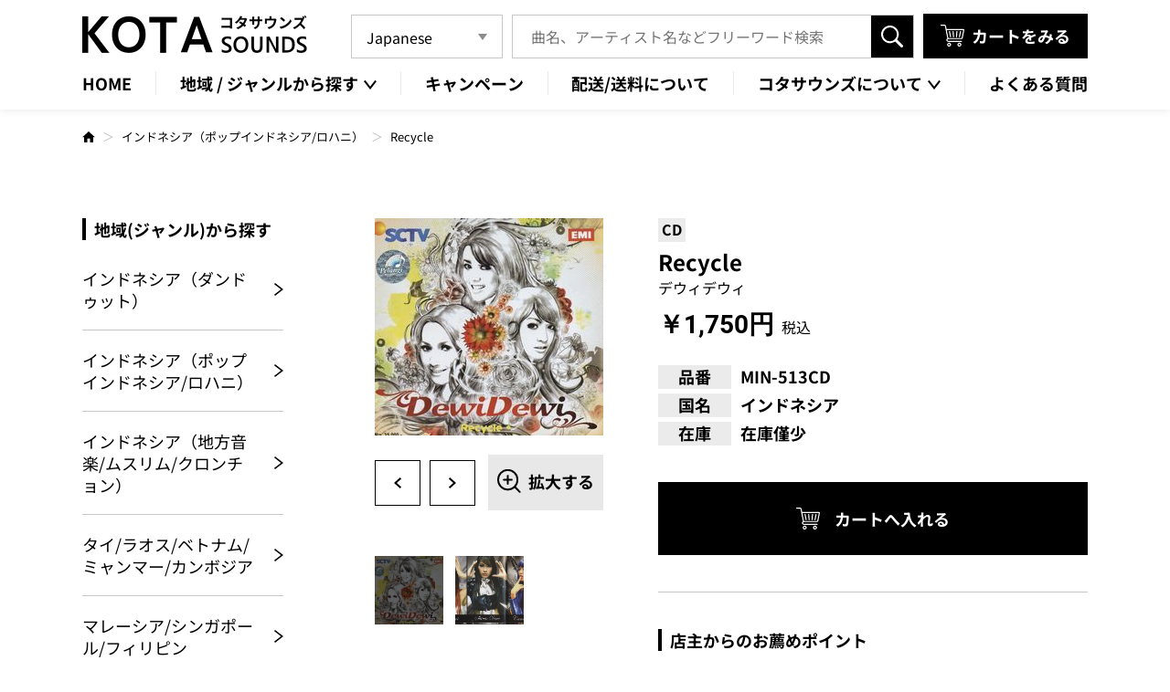

--- FILE ---
content_type: text/html; charset=UTF-8
request_url: https://kota-sounds.com/item/706/
body_size: 16635
content:
<!DOCTYPE HTML>
<html class="showPage">
<head>
<meta name="google-site-verification" content="hnPrY0-Mju0IbH2U6BxiJ3GJLFXYTNo1w1EB5tcxcrk" />
<meta charset="UTF-8">
<meta name="viewport" content="width=device-width">
<meta name="format-detection" content="telephone=no">
<title>
Recycle｜ワールドミュージックCD通信販売専門店コタサウンズ｜コタサウンズ</title>
<meta name="description" content="Recycle｜東南アジア、東アジア、南アジア、中東、アフリカ、ヨーロッパなど、ワールドミュージックのCDやDVD、 カセットテープ、VCDを通信販売しております。一般的なCD販売店では取扱いの無い国のレアな音源も豊富に取り扱っております。" />
<!-- ogp -->
<meta property="og:title" content="ワールドミュージックCD通信販売専門店コタサウンズ｜コタサウンズ">
<meta property="og:site_name" content="ワールドミュージックCD通信販売専門店コタサウンズ｜コタサウンズ">
<meta property="og:description" content="東南アジア、東アジア、南アジア、中東、アフリカ、ヨーロッパなど、ワールドミュージックのCDやDVD、 カセットテープ、VCDを通信販売しております。一般的なCD販売店では取扱いの無い国のレアな音源も豊富に取り扱っております。">
<meta property="og:type" content="website">
<meta property="og:url" content="https://kota-sounds.com">
<meta property="og:image" content="https://kota-sounds.com/wp/wp-content/themes/kota-sounds2024/img/common/no-image01.jpg" />
<meta property="og:locale" content="ja_JP">
<!-- ogp -->
<script type="application/ld+json">
 {
  "@context": "https://schema.org",
  "@type": "WebSite",
  "name": "KOTA SOUNDS",
  "url": "https://kota-sounds.com"
 }
</script>
<!-- Google tag (gtag.js) -->
<!-- Google tag (gtag.js) -->
<link rel="stylesheet" type="text/css" href="https://kota-sounds.com/wp/wp-content/themes/kota-sounds2024/css/reset.css">
<link rel="stylesheet" type="text/css" href="https://kota-sounds.com/wp/wp-content/themes/kota-sounds2024/css/animation.css">
<link rel="stylesheet" type="text/css" href="https://kota-sounds.com/wp/wp-content/themes/kota-sounds2024/css/common.css" media="print,only screen and (min-width:769px)">
<link rel="stylesheet" type="text/css" href="https://kota-sounds.com/wp/wp-content/themes/kota-sounds2024/css/unique.css" media="print,only screen and (min-width:769px)">
<link rel="stylesheet" type="text/css" href="https://kota-sounds.com/wp/wp-content/themes/kota-sounds2024/css/sp.css" media="only screen and (min-width: 0px) and (max-width: 768px)">
<link rel="stylesheet" type="text/css" href="https://kota-sounds.com/wp/wp-content/themes/kota-sounds2024/css/default.css" media="only screen and (min-width: 0px) and (max-width: 768px)">
<link rel="stylesheet" type="text/css" href="https://kota-sounds.com/wp/wp-content/themes/kota-sounds2024/css/component.css" media="only screen and (min-width: 0px) and (max-width: 768px)">
<link rel="stylesheet" type="text/css" href="https://kota-sounds.com/wp/wp-content/themes/kota-sounds2024/slick/slick.css">
<link rel="stylesheet" type="text/css" href="https://kota-sounds.com/wp/wp-content/themes/kota-sounds2024/slick/slick-theme.css">
<meta name='robots' content='max-image-preview:large' />
<script type="text/javascript">
/* <![CDATA[ */
window._wpemojiSettings = {"baseUrl":"https:\/\/s.w.org\/images\/core\/emoji\/15.0.3\/72x72\/","ext":".png","svgUrl":"https:\/\/s.w.org\/images\/core\/emoji\/15.0.3\/svg\/","svgExt":".svg","source":{"concatemoji":"https:\/\/kota-sounds.com\/wp\/wp-includes\/js\/wp-emoji-release.min.js"}};
/*! This file is auto-generated */
!function(i,n){var o,s,e;function c(e){try{var t={supportTests:e,timestamp:(new Date).valueOf()};sessionStorage.setItem(o,JSON.stringify(t))}catch(e){}}function p(e,t,n){e.clearRect(0,0,e.canvas.width,e.canvas.height),e.fillText(t,0,0);var t=new Uint32Array(e.getImageData(0,0,e.canvas.width,e.canvas.height).data),r=(e.clearRect(0,0,e.canvas.width,e.canvas.height),e.fillText(n,0,0),new Uint32Array(e.getImageData(0,0,e.canvas.width,e.canvas.height).data));return t.every(function(e,t){return e===r[t]})}function u(e,t,n){switch(t){case"flag":return n(e,"\ud83c\udff3\ufe0f\u200d\u26a7\ufe0f","\ud83c\udff3\ufe0f\u200b\u26a7\ufe0f")?!1:!n(e,"\ud83c\uddfa\ud83c\uddf3","\ud83c\uddfa\u200b\ud83c\uddf3")&&!n(e,"\ud83c\udff4\udb40\udc67\udb40\udc62\udb40\udc65\udb40\udc6e\udb40\udc67\udb40\udc7f","\ud83c\udff4\u200b\udb40\udc67\u200b\udb40\udc62\u200b\udb40\udc65\u200b\udb40\udc6e\u200b\udb40\udc67\u200b\udb40\udc7f");case"emoji":return!n(e,"\ud83d\udc26\u200d\u2b1b","\ud83d\udc26\u200b\u2b1b")}return!1}function f(e,t,n){var r="undefined"!=typeof WorkerGlobalScope&&self instanceof WorkerGlobalScope?new OffscreenCanvas(300,150):i.createElement("canvas"),a=r.getContext("2d",{willReadFrequently:!0}),o=(a.textBaseline="top",a.font="600 32px Arial",{});return e.forEach(function(e){o[e]=t(a,e,n)}),o}function t(e){var t=i.createElement("script");t.src=e,t.defer=!0,i.head.appendChild(t)}"undefined"!=typeof Promise&&(o="wpEmojiSettingsSupports",s=["flag","emoji"],n.supports={everything:!0,everythingExceptFlag:!0},e=new Promise(function(e){i.addEventListener("DOMContentLoaded",e,{once:!0})}),new Promise(function(t){var n=function(){try{var e=JSON.parse(sessionStorage.getItem(o));if("object"==typeof e&&"number"==typeof e.timestamp&&(new Date).valueOf()<e.timestamp+604800&&"object"==typeof e.supportTests)return e.supportTests}catch(e){}return null}();if(!n){if("undefined"!=typeof Worker&&"undefined"!=typeof OffscreenCanvas&&"undefined"!=typeof URL&&URL.createObjectURL&&"undefined"!=typeof Blob)try{var e="postMessage("+f.toString()+"("+[JSON.stringify(s),u.toString(),p.toString()].join(",")+"));",r=new Blob([e],{type:"text/javascript"}),a=new Worker(URL.createObjectURL(r),{name:"wpTestEmojiSupports"});return void(a.onmessage=function(e){c(n=e.data),a.terminate(),t(n)})}catch(e){}c(n=f(s,u,p))}t(n)}).then(function(e){for(var t in e)n.supports[t]=e[t],n.supports.everything=n.supports.everything&&n.supports[t],"flag"!==t&&(n.supports.everythingExceptFlag=n.supports.everythingExceptFlag&&n.supports[t]);n.supports.everythingExceptFlag=n.supports.everythingExceptFlag&&!n.supports.flag,n.DOMReady=!1,n.readyCallback=function(){n.DOMReady=!0}}).then(function(){return e}).then(function(){var e;n.supports.everything||(n.readyCallback(),(e=n.source||{}).concatemoji?t(e.concatemoji):e.wpemoji&&e.twemoji&&(t(e.twemoji),t(e.wpemoji)))}))}((window,document),window._wpemojiSettings);
/* ]]> */
</script>
<style id='wp-emoji-styles-inline-css' type='text/css'>

	img.wp-smiley, img.emoji {
		display: inline !important;
		border: none !important;
		box-shadow: none !important;
		height: 1em !important;
		width: 1em !important;
		margin: 0 0.07em !important;
		vertical-align: -0.1em !important;
		background: none !important;
		padding: 0 !important;
	}
</style>
<link rel='stylesheet' id='wp-block-library-css' href='https://kota-sounds.com/wp/wp-includes/css/dist/block-library/style.min.css' type='text/css' media='all' />
<style id='classic-theme-styles-inline-css' type='text/css'>
/*! This file is auto-generated */
.wp-block-button__link{color:#fff;background-color:#32373c;border-radius:9999px;box-shadow:none;text-decoration:none;padding:calc(.667em + 2px) calc(1.333em + 2px);font-size:1.125em}.wp-block-file__button{background:#32373c;color:#fff;text-decoration:none}
</style>
<style id='global-styles-inline-css' type='text/css'>
body{--wp--preset--color--black: #000000;--wp--preset--color--cyan-bluish-gray: #abb8c3;--wp--preset--color--white: #ffffff;--wp--preset--color--pale-pink: #f78da7;--wp--preset--color--vivid-red: #cf2e2e;--wp--preset--color--luminous-vivid-orange: #ff6900;--wp--preset--color--luminous-vivid-amber: #fcb900;--wp--preset--color--light-green-cyan: #7bdcb5;--wp--preset--color--vivid-green-cyan: #00d084;--wp--preset--color--pale-cyan-blue: #8ed1fc;--wp--preset--color--vivid-cyan-blue: #0693e3;--wp--preset--color--vivid-purple: #9b51e0;--wp--preset--gradient--vivid-cyan-blue-to-vivid-purple: linear-gradient(135deg,rgba(6,147,227,1) 0%,rgb(155,81,224) 100%);--wp--preset--gradient--light-green-cyan-to-vivid-green-cyan: linear-gradient(135deg,rgb(122,220,180) 0%,rgb(0,208,130) 100%);--wp--preset--gradient--luminous-vivid-amber-to-luminous-vivid-orange: linear-gradient(135deg,rgba(252,185,0,1) 0%,rgba(255,105,0,1) 100%);--wp--preset--gradient--luminous-vivid-orange-to-vivid-red: linear-gradient(135deg,rgba(255,105,0,1) 0%,rgb(207,46,46) 100%);--wp--preset--gradient--very-light-gray-to-cyan-bluish-gray: linear-gradient(135deg,rgb(238,238,238) 0%,rgb(169,184,195) 100%);--wp--preset--gradient--cool-to-warm-spectrum: linear-gradient(135deg,rgb(74,234,220) 0%,rgb(151,120,209) 20%,rgb(207,42,186) 40%,rgb(238,44,130) 60%,rgb(251,105,98) 80%,rgb(254,248,76) 100%);--wp--preset--gradient--blush-light-purple: linear-gradient(135deg,rgb(255,206,236) 0%,rgb(152,150,240) 100%);--wp--preset--gradient--blush-bordeaux: linear-gradient(135deg,rgb(254,205,165) 0%,rgb(254,45,45) 50%,rgb(107,0,62) 100%);--wp--preset--gradient--luminous-dusk: linear-gradient(135deg,rgb(255,203,112) 0%,rgb(199,81,192) 50%,rgb(65,88,208) 100%);--wp--preset--gradient--pale-ocean: linear-gradient(135deg,rgb(255,245,203) 0%,rgb(182,227,212) 50%,rgb(51,167,181) 100%);--wp--preset--gradient--electric-grass: linear-gradient(135deg,rgb(202,248,128) 0%,rgb(113,206,126) 100%);--wp--preset--gradient--midnight: linear-gradient(135deg,rgb(2,3,129) 0%,rgb(40,116,252) 100%);--wp--preset--font-size--small: 13px;--wp--preset--font-size--medium: 20px;--wp--preset--font-size--large: 36px;--wp--preset--font-size--x-large: 42px;--wp--preset--spacing--20: 0.44rem;--wp--preset--spacing--30: 0.67rem;--wp--preset--spacing--40: 1rem;--wp--preset--spacing--50: 1.5rem;--wp--preset--spacing--60: 2.25rem;--wp--preset--spacing--70: 3.38rem;--wp--preset--spacing--80: 5.06rem;--wp--preset--shadow--natural: 6px 6px 9px rgba(0, 0, 0, 0.2);--wp--preset--shadow--deep: 12px 12px 50px rgba(0, 0, 0, 0.4);--wp--preset--shadow--sharp: 6px 6px 0px rgba(0, 0, 0, 0.2);--wp--preset--shadow--outlined: 6px 6px 0px -3px rgba(255, 255, 255, 1), 6px 6px rgba(0, 0, 0, 1);--wp--preset--shadow--crisp: 6px 6px 0px rgba(0, 0, 0, 1);}:where(.is-layout-flex){gap: 0.5em;}:where(.is-layout-grid){gap: 0.5em;}body .is-layout-flex{display: flex;}body .is-layout-flex{flex-wrap: wrap;align-items: center;}body .is-layout-flex > *{margin: 0;}body .is-layout-grid{display: grid;}body .is-layout-grid > *{margin: 0;}:where(.wp-block-columns.is-layout-flex){gap: 2em;}:where(.wp-block-columns.is-layout-grid){gap: 2em;}:where(.wp-block-post-template.is-layout-flex){gap: 1.25em;}:where(.wp-block-post-template.is-layout-grid){gap: 1.25em;}.has-black-color{color: var(--wp--preset--color--black) !important;}.has-cyan-bluish-gray-color{color: var(--wp--preset--color--cyan-bluish-gray) !important;}.has-white-color{color: var(--wp--preset--color--white) !important;}.has-pale-pink-color{color: var(--wp--preset--color--pale-pink) !important;}.has-vivid-red-color{color: var(--wp--preset--color--vivid-red) !important;}.has-luminous-vivid-orange-color{color: var(--wp--preset--color--luminous-vivid-orange) !important;}.has-luminous-vivid-amber-color{color: var(--wp--preset--color--luminous-vivid-amber) !important;}.has-light-green-cyan-color{color: var(--wp--preset--color--light-green-cyan) !important;}.has-vivid-green-cyan-color{color: var(--wp--preset--color--vivid-green-cyan) !important;}.has-pale-cyan-blue-color{color: var(--wp--preset--color--pale-cyan-blue) !important;}.has-vivid-cyan-blue-color{color: var(--wp--preset--color--vivid-cyan-blue) !important;}.has-vivid-purple-color{color: var(--wp--preset--color--vivid-purple) !important;}.has-black-background-color{background-color: var(--wp--preset--color--black) !important;}.has-cyan-bluish-gray-background-color{background-color: var(--wp--preset--color--cyan-bluish-gray) !important;}.has-white-background-color{background-color: var(--wp--preset--color--white) !important;}.has-pale-pink-background-color{background-color: var(--wp--preset--color--pale-pink) !important;}.has-vivid-red-background-color{background-color: var(--wp--preset--color--vivid-red) !important;}.has-luminous-vivid-orange-background-color{background-color: var(--wp--preset--color--luminous-vivid-orange) !important;}.has-luminous-vivid-amber-background-color{background-color: var(--wp--preset--color--luminous-vivid-amber) !important;}.has-light-green-cyan-background-color{background-color: var(--wp--preset--color--light-green-cyan) !important;}.has-vivid-green-cyan-background-color{background-color: var(--wp--preset--color--vivid-green-cyan) !important;}.has-pale-cyan-blue-background-color{background-color: var(--wp--preset--color--pale-cyan-blue) !important;}.has-vivid-cyan-blue-background-color{background-color: var(--wp--preset--color--vivid-cyan-blue) !important;}.has-vivid-purple-background-color{background-color: var(--wp--preset--color--vivid-purple) !important;}.has-black-border-color{border-color: var(--wp--preset--color--black) !important;}.has-cyan-bluish-gray-border-color{border-color: var(--wp--preset--color--cyan-bluish-gray) !important;}.has-white-border-color{border-color: var(--wp--preset--color--white) !important;}.has-pale-pink-border-color{border-color: var(--wp--preset--color--pale-pink) !important;}.has-vivid-red-border-color{border-color: var(--wp--preset--color--vivid-red) !important;}.has-luminous-vivid-orange-border-color{border-color: var(--wp--preset--color--luminous-vivid-orange) !important;}.has-luminous-vivid-amber-border-color{border-color: var(--wp--preset--color--luminous-vivid-amber) !important;}.has-light-green-cyan-border-color{border-color: var(--wp--preset--color--light-green-cyan) !important;}.has-vivid-green-cyan-border-color{border-color: var(--wp--preset--color--vivid-green-cyan) !important;}.has-pale-cyan-blue-border-color{border-color: var(--wp--preset--color--pale-cyan-blue) !important;}.has-vivid-cyan-blue-border-color{border-color: var(--wp--preset--color--vivid-cyan-blue) !important;}.has-vivid-purple-border-color{border-color: var(--wp--preset--color--vivid-purple) !important;}.has-vivid-cyan-blue-to-vivid-purple-gradient-background{background: var(--wp--preset--gradient--vivid-cyan-blue-to-vivid-purple) !important;}.has-light-green-cyan-to-vivid-green-cyan-gradient-background{background: var(--wp--preset--gradient--light-green-cyan-to-vivid-green-cyan) !important;}.has-luminous-vivid-amber-to-luminous-vivid-orange-gradient-background{background: var(--wp--preset--gradient--luminous-vivid-amber-to-luminous-vivid-orange) !important;}.has-luminous-vivid-orange-to-vivid-red-gradient-background{background: var(--wp--preset--gradient--luminous-vivid-orange-to-vivid-red) !important;}.has-very-light-gray-to-cyan-bluish-gray-gradient-background{background: var(--wp--preset--gradient--very-light-gray-to-cyan-bluish-gray) !important;}.has-cool-to-warm-spectrum-gradient-background{background: var(--wp--preset--gradient--cool-to-warm-spectrum) !important;}.has-blush-light-purple-gradient-background{background: var(--wp--preset--gradient--blush-light-purple) !important;}.has-blush-bordeaux-gradient-background{background: var(--wp--preset--gradient--blush-bordeaux) !important;}.has-luminous-dusk-gradient-background{background: var(--wp--preset--gradient--luminous-dusk) !important;}.has-pale-ocean-gradient-background{background: var(--wp--preset--gradient--pale-ocean) !important;}.has-electric-grass-gradient-background{background: var(--wp--preset--gradient--electric-grass) !important;}.has-midnight-gradient-background{background: var(--wp--preset--gradient--midnight) !important;}.has-small-font-size{font-size: var(--wp--preset--font-size--small) !important;}.has-medium-font-size{font-size: var(--wp--preset--font-size--medium) !important;}.has-large-font-size{font-size: var(--wp--preset--font-size--large) !important;}.has-x-large-font-size{font-size: var(--wp--preset--font-size--x-large) !important;}
.wp-block-navigation a:where(:not(.wp-element-button)){color: inherit;}
:where(.wp-block-post-template.is-layout-flex){gap: 1.25em;}:where(.wp-block-post-template.is-layout-grid){gap: 1.25em;}
:where(.wp-block-columns.is-layout-flex){gap: 2em;}:where(.wp-block-columns.is-layout-grid){gap: 2em;}
.wp-block-pullquote{font-size: 1.5em;line-height: 1.6;}
</style>
<link rel='stylesheet' id='contact-form-7-css' href='https://kota-sounds.com/wp/wp-content/plugins/contact-form-7/includes/css/styles.css' type='text/css' media='all' />
<link rel='stylesheet' id='contact-form-7-confirm-css' href='https://kota-sounds.com/wp/wp-content/plugins/contact-form-7-add-confirm/includes/css/styles.css' type='text/css' media='all' />
<link rel='stylesheet' id='fancybox-css' href='https://kota-sounds.com/wp/wp-content/plugins/easy-fancybox/fancybox/1.5.4/jquery.fancybox.min.css' type='text/css' media='screen' />
<link rel='stylesheet' id='usces_default_css-css' href='https://kota-sounds.com/wp/wp-content/plugins/usc-e-shop/css/usces_default.css' type='text/css' media='all' />
<link rel='stylesheet' id='dashicons-css' href='https://kota-sounds.com/wp/wp-includes/css/dashicons.min.css' type='text/css' media='all' />
<link rel='stylesheet' id='usces_cart_css-css' href='https://kota-sounds.com/wp/wp-content/plugins/usc-e-shop/css/usces_cart.css' type='text/css' media='all' />
<script type="text/javascript" src="https://kota-sounds.com/wp/wp-includes/js/jquery/jquery.min.js" id="jquery-core-js"></script>
<script type="text/javascript" src="https://kota-sounds.com/wp/wp-includes/js/jquery/jquery-migrate.min.js" id="jquery-migrate-js"></script>
<link rel="https://api.w.org/" href="https://kota-sounds.com/wp-json/" /><link rel="alternate" type="application/json" href="https://kota-sounds.com/wp-json/wp/v2/posts/706" /><link rel="EditURI" type="application/rsd+xml" title="RSD" href="https://kota-sounds.com/wp/xmlrpc.php?rsd" />
<link rel="canonical" href="https://kota-sounds.com/item/706/" />
<link rel='shortlink' href='https://kota-sounds.com/?p=706' />
<link rel="alternate" type="application/json+oembed" href="https://kota-sounds.com/wp-json/oembed/1.0/embed?url=https%3A%2F%2Fkota-sounds.com%2Fitem%2F706%2F" />
<link rel="alternate" type="text/xml+oembed" href="https://kota-sounds.com/wp-json/oembed/1.0/embed?url=https%3A%2F%2Fkota-sounds.com%2Fitem%2F706%2F&#038;format=xml" />

<meta property="og:title" content="Recycle">
<meta property="og:type" content="product">
<meta property="og:description" content="Recycle">
<meta property="og:url" content="https://kota-sounds.com/item/706/">
<meta property="og:image" content="https://kota-sounds.com/wp/wp-content/uploads/2012/06/MIN-513CD-104x95.jpg">
<meta property="og:site_name" content="コタサウンズ">			<!-- WCEX_Google_Analytics_4 plugins -->
			<!-- Global site tag (gtag.js) - Google Analytics -->
			<script async src="https://www.googletagmanager.com/gtag/js?id=G-8Y5ZD9QWQD"></script>
			<script>
				window.dataLayer = window.dataLayer || [];
				function gtag(){dataLayer.push(arguments);}
				gtag('js', new Date());

				gtag('config', 'G-8Y5ZD9QWQD');
			</script>
						<!-- WCEX_Google_Analytics_4 plugins -->
			<script>
				gtag('event', 'view_item', {"currency":"JPY","items":[{"item_id":"MIN-513CD","item_name":"Recycle MIN-513CD  MIN-513CD","currency":"JPY","discount":0,"item_category":"\u30dd\u30c3\u30d7\uff65\u30a4\u30f3\u30c9\u30cd\u30b7\u30a2","item_variant":"MIN-513CD","price":1750}],"value":1750});
			</script>
		<link rel="icon" href="https://kota-sounds.com/wp/wp-content/uploads/2024/04/cropped-favicon-32x32.png" sizes="32x32" />
<link rel="icon" href="https://kota-sounds.com/wp/wp-content/uploads/2024/04/cropped-favicon-192x192.png" sizes="192x192" />
<link rel="apple-touch-icon" href="https://kota-sounds.com/wp/wp-content/uploads/2024/04/cropped-favicon-180x180.png" />
<meta name="msapplication-TileImage" content="https://kota-sounds.com/wp/wp-content/uploads/2024/04/cropped-favicon-270x270.png" />
<script type="text/javascript" src="https://kota-sounds.com/wp/wp-content/themes/kota-sounds2024/slick/slick.min.js" defer="defer"></script>
<script type="text/javascript" src="https://kota-sounds.com/wp/wp-content/themes/kota-sounds2024/js/jquery.inview.js" defer="defer"></script>
<script type="text/javascript" src="https://kota-sounds.com/wp/wp-content/themes/kota-sounds2024/js/scroll-animation.js" defer="defer"></script>
<script type="text/javascript" src="https://kota-sounds.com/wp/wp-content/themes/kota-sounds2024/js/fixed-class.js" defer="defer"></script>
<script type="text/javascript" src="https://kota-sounds.com/wp/wp-content/themes/kota-sounds2024/js/smoothscrollex.js" defer="defer"></script>
<script type="text/javascript" src="https://kota-sounds.com/wp/wp-content/themes/kota-sounds2024/js/custom-sp.js" defer="defer"></script>
<script src="https://kota-sounds.com/wp/wp-content/themes/kota-sounds2024/js/jquery.autoKana.js" defer="defer"></script>
<script defer="defer">
jQuery(document).ready(function(){
jQuery.fn.autoKana('#your-name', '#kana', {katakana:false});
});
</script>
<script type="text/javascript" src="https://ajaxzip3.github.io/ajaxzip3.js" defer="defer"></script>
<script defer="defer">
jQuery(function() {
	 jQuery('input[name="customer[zipcode]"]').keyup(function(){
        AjaxZip3.zip2addr(this, '', 'customer[address1]','customer[address1]');
    });
	jQuery('input[name="delivery[zipcode]"]').keyup(function(){
        AjaxZip3.zip2addr(this, '', 'delivery[address1]','delivery[address1]');
    });
});
</script>
</head>
	
<body class="post-template-default single single-post postid-706 single-format-standard" ontouchstart="">

<header>
    <div id="header">
		<div class="header_inner wrap">
			<div class="header_inner_top flex">
								<div class="logo">
					<a href="https://kota-sounds.com">
						<img src="https://kota-sounds.com/wp/wp-content/themes/kota-sounds2024/img/common/logo.png" width="246" height="41" alt="ワールドミュージックCD通信販売専門店コタサウンズ｜コタサウンズ"/>
					</a>
				</div>
					
				<div class="right flex">
					<div class="language_box pc">
						<div class="gtranslate_wrapper" id="gt-wrapper-33022442"></div>					</div>
					<div class="search-area">
	<form role="search" method="get" action="https://kota-sounds.com" id="searchform">
		<input name="s" id="s" type="text" placeholder="曲名、アーティスト名などフリーワード検索"/>
			<input type="hidden" name="post_type" value="post" />
		<input id="submit" type="submit" value="検索" />
	</form>
</div>					<div class="cart_link">
						<a href="https://kota-sounds.com/usces-cart/"><span class="shiro bold">カートをみる</span></a>
					</div>
				</div>
			</div>
			
			<div class="gnav pc">
				<ul class="flex">
					<li class="gnav02"><a href="https://kota-sounds.com"><span>HOME</span></a></li>
					<li id="gnav01" class="gnav_first">
						<p><span>地域 / ジャンルから探す</span></p>
						<div class="gnav_bg">
							<ul class="gnav_second flex">
																<li><a href="https://kota-sounds.com/category/item/area/dangdut/"><span>インドネシア（ダンドゥット）</span></a></li>
																<li><a href="https://kota-sounds.com/category/item/area/indonesia_pop/"><span>インドネシア（ポップインドネシア/ロハニ）</span></a></li>
																<li><a href="https://kota-sounds.com/category/item/area/indonesia_region/"><span>インドネシア（地方音楽/ムスリム/クロンチョン）</span></a></li>
																<li><a href="https://kota-sounds.com/category/item/area/thai-myanmar-indochina/"><span>タイ/ラオス/ベトナム/ミャンマー/カンボジア</span></a></li>
																<li><a href="https://kota-sounds.com/category/item/area/malaysia_philippines/"><span>マレーシア/シンガポール/フィリピン</span></a></li>
																<li><a href="https://kota-sounds.com/category/item/area/hongkong-taiwan-korea/"><span>香港/台湾/韓国</span></a></li>
																<li><a href="https://kota-sounds.com/category/item/area/china-southeast_asia/"><span>中国/東南アジア中国語</span></a></li>
																<li><a href="https://kota-sounds.com/category/item/area/arabia-north_africa/"><span>アラブ/北アフリカ</span></a></li>
																<li><a href="https://kota-sounds.com/category/item/area/africa-india/"><span>アフリカ/インド洋</span></a></li>
																<li><a href="https://kota-sounds.com/category/item/area/european/"><span>欧州（ギリシャ/東欧/他）</span></a></li>
																<li><a href="https://kota-sounds.com/category/item/area/turk-persia/"><span>トルコ/ペルシア</span></a></li>
																<li><a href="https://kota-sounds.com/category/item/area/therworldmusic/"><span>その他地域/ジャンル</span></a></li>
									
							</ul>
						</div>
					</li>
					<li class="gnav02"><a href="https://kota-sounds.com/campaign"><span>キャンペーン</span></a></li>
					<li class="gnav02"><a href="https://kota-sounds.com/guidelines/#p06Box02"><span>配送/送料について</span></a></li>
					<li id="gnav02" class="gnav_first">
						<p><span>コタサウンズについて</span></p>
						<div class="gnav_bg">
							<ul class="gnav_second flex">
								<li><a href="https://kota-sounds.com/about"><span>コタサウンズについて</span></a></li>
								<li><a href="https://kota-sounds.com/blog"><span>お知らせ</span></a></li>
							</ul>
						</div>
					</li>
					<li class="gnav02"><a href="https://kota-sounds.com/guidelines/#p06Box04"><span>よくある質問</span></a></li>
				</ul>
			</div>
			
			<div class="gnav sp">
				<ul>
					<li id="gnav_first01" class="gnav_first">
						<p><span>地域・ジャンル一覧</span></p>
					</li>
					<li>
						<div class="search-area">
	<form role="search" method="get" action="https://kota-sounds.com" id="searchform">
		<input name="s" id="s" type="text" placeholder="曲名、アーティスト名などフリーワード検索"/>
			<input type="hidden" name="post_type" value="post" />
		<input id="submit" type="submit" value="検索" />
	</form>
</div>					</li>
				</ul>
				<div id="gnav_second01" class="gnav_second">
					<div id="overlay-nav01" class="overlay-nav"></div>
					<div class="gnav_second_wrap">
						<ul class="gnav_second_list">
													<li><a href="https://kota-sounds.com/category/item/area/dangdut/"><span>インドネシア（ダンドゥット）</span></a></li>
												<li><a href="https://kota-sounds.com/category/item/area/indonesia_pop/"><span>インドネシア（ポップインドネシア/ロハニ）</span></a></li>
												<li><a href="https://kota-sounds.com/category/item/area/indonesia_region/"><span>インドネシア（地方音楽/ムスリム/クロンチョン）</span></a></li>
												<li><a href="https://kota-sounds.com/category/item/area/thai-myanmar-indochina/"><span>タイ/ラオス/ベトナム/ミャンマー/カンボジア</span></a></li>
												<li><a href="https://kota-sounds.com/category/item/area/malaysia_philippines/"><span>マレーシア/シンガポール/フィリピン</span></a></li>
												<li><a href="https://kota-sounds.com/category/item/area/hongkong-taiwan-korea/"><span>香港/台湾/韓国</span></a></li>
												<li><a href="https://kota-sounds.com/category/item/area/china-southeast_asia/"><span>中国/東南アジア中国語</span></a></li>
												<li><a href="https://kota-sounds.com/category/item/area/arabia-north_africa/"><span>アラブ/北アフリカ</span></a></li>
												<li><a href="https://kota-sounds.com/category/item/area/africa-india/"><span>アフリカ/インド洋</span></a></li>
												<li><a href="https://kota-sounds.com/category/item/area/european/"><span>欧州（ギリシャ/東欧/他）</span></a></li>
												<li><a href="https://kota-sounds.com/category/item/area/turk-persia/"><span>トルコ/ペルシア</span></a></li>
												<li><a href="https://kota-sounds.com/category/item/area/therworldmusic/"><span>その他地域/ジャンル</span></a></li>
												</ul>
						<div class="close_btn"><span class="shiro">閉じる</span></div>
					</div>
				</div>
			</div>
		</div>

		<div id="sp-gnav" class="sp">
			<div class="sp-nav-btn">
				<div class="border_box">
					<span class="border01"></span><span class="border02"></span><span class="border03"></span>
				</div>
				<p class="shiro">メニュー</p>
			</div>
			<div class="sp-nav-list sp">
				<div id="overlay-nav03" class="overlay-nav"></div>
				<div class="navs-list-wrap">
					<ul class="navs-list">
						<li><a href="https://kota-sounds.com/usces-cart/"><span>カートをみる</span></a></li>
						<li><a href="https://kota-sounds.com/campaign"><span>キャンペーン</span></a></li>
						<li><a href="https://kota-sounds.com/about"><span>コタサウンズについて</span></a></li>
						<li><a href="https://kota-sounds.com/guidelines/#p06Box02"><span>配送/送料について</span></a></li>
						<li><a href="https://kota-sounds.com/blog"><span>お知らせ</span></a></li>
						<li><a href="https://kota-sounds.com/contact"><span>お問い合わせ</span></a></li>
					</ul>
					<div class="sns_box flex">
						<!--<a href="#" target="_blank" rel="noreferrer"><img src="https://kota-sounds.com/wp/wp-content/themes/kota-sounds2024/img/common/icon_f_white.png" width="41" height="40" alt="Facebook"/></a>-->
						<!-- <a href="#" target="_blank" rel="noreferrer"><img src="https://kota-sounds.com/wp/wp-content/themes/kota-sounds2024/img/common/icon_x_white.png" width="46.5" height="40" alt="X"/></a>
						<a href="#" target="_blank" rel="noreferrer"><img src="https://kota-sounds.com/wp/wp-content/themes/kota-sounds2024/img/common/icon_i_white.png" width="40" height="40" alt="Instagram"/></a>-->
						<a href="https://line.me/R/ti/p/@346ybznv?oat_content=url" target="_blank" rel="noreferrer"><img src="https://kota-sounds.com/wp/wp-content/themes/kota-sounds2024/img/common/icon_l_white.png" width="41" height="40" alt="LINE"/></a>
					</div>
					<div class="language_box">
						<div class="gtranslate_wrapper" id="gt-wrapper-25866994"></div>					</div>
				</div>	
			</div>
		</div>
	</div>
</header>
<div id="fixed_trigger"></div>

<div id="bread">
	<div class="wrap">
		<ul class="bread-list flex">
			<li><a href="https://kota-sounds.com"><img src="https://kota-sounds.com/wp/wp-content/themes/kota-sounds2024/img/common/home_icon.svg" alt=""/></a></li>
			<li><a href="https://kota-sounds.com/category/item/area/indonesia_pop">インドネシア（ポップインドネシア/ロハニ）</a></li>
			<li>Recycle</li>
		</ul>
	</div>
</div>

<main>
	<div id="contents" class="under-cont">
		<div class="wrap twin">
			<div id="kasou_side" class="two-side">
				<div class="sideBox sideBox01">
	<h2 class="side-tit">地域(ジャンル)から探す</h2>
	<ul class="side-links">
				<li><a href="https://kota-sounds.com/category/item/area/dangdut/"><span>インドネシア（ダンドゥット）</span></a></li>
				<li><a href="https://kota-sounds.com/category/item/area/indonesia_pop/"><span>インドネシア（ポップインドネシア/ロハニ）</span></a></li>
				<li><a href="https://kota-sounds.com/category/item/area/indonesia_region/"><span>インドネシア（地方音楽/ムスリム/クロンチョン）</span></a></li>
				<li><a href="https://kota-sounds.com/category/item/area/thai-myanmar-indochina/"><span>タイ/ラオス/ベトナム/ミャンマー/カンボジア</span></a></li>
				<li><a href="https://kota-sounds.com/category/item/area/malaysia_philippines/"><span>マレーシア/シンガポール/フィリピン</span></a></li>
				<li><a href="https://kota-sounds.com/category/item/area/hongkong-taiwan-korea/"><span>香港/台湾/韓国</span></a></li>
				<li><a href="https://kota-sounds.com/category/item/area/china-southeast_asia/"><span>中国/東南アジア中国語</span></a></li>
				<li><a href="https://kota-sounds.com/category/item/area/arabia-north_africa/"><span>アラブ/北アフリカ</span></a></li>
				<li><a href="https://kota-sounds.com/category/item/area/africa-india/"><span>アフリカ/インド洋</span></a></li>
				<li><a href="https://kota-sounds.com/category/item/area/european/"><span>欧州（ギリシャ/東欧/他）</span></a></li>
				<li><a href="https://kota-sounds.com/category/item/area/turk-persia/"><span>トルコ/ペルシア</span></a></li>
				<li><a href="https://kota-sounds.com/category/item/area/therworldmusic/"><span>その他地域/ジャンル</span></a></li>
			
	</ul>
</div>
<div class="sideBox sideBox02">
	<h2 class="side-tit">インフォメーション</h2>
	<ul class="side-links">
		<li><a href="https://kota-sounds.com/about">コタサウンズについて</a></li>
		<li><a href="https://kota-sounds.com/guidelines">ご利用ガイド</a></li>
		<li><a href="https://kota-sounds.com/guidelines/#p06Box04">よくある質問</a></li>
	</ul>
</div>
<div class="sideBox sideBox03">
	<h2 class="side-tit">FOLLOW US</h2>
	<ul class="side-box flex">
		<!--<li>
			<a href="#" target="_blank" rel="noreferrer">
				<img src="https://kota-sounds.com/wp/wp-content/themes/kota-sounds2024/img/top/icon_f.png" width="41" height="40" alt="Facebook"/>
			</a>
		</li>-->
		<!--<li>
			<a href="#" target="_blank" rel="noreferrer">
				<img src="https://kota-sounds.com/wp/wp-content/themes/kota-sounds2024/img/top/icon_x.png" width="46.5" height="40" alt="X"/>
			</a>
		</li>
		<li>
			<a href="#" target="_blank" rel="noreferrer">
				<img src="https://kota-sounds.com/wp/wp-content/themes/kota-sounds2024/img/top/icon_i.png" width="40" height="40" alt="Instagram"/>
			</a>
		</li>-->
		<li>
			<a href="https://line.me/R/ti/p/@346ybznv?oat_content=url" target="_blank" rel="noreferrer">
				<img src="https://kota-sounds.com/wp/wp-content/themes/kota-sounds2024/img/top/icon_l.png" width="41" height="40" alt="LINE"/>
			</a>
		</li>
	</ul>
</div>			</div>
			<div id="kasou_main" class="two-main">
			
			<div class="post-706 post type-post status-publish format-standard hentry category-popindonesia category-item category-indonesia_pop category-area" id="post-706">
				<div class="single-itemBox flex">
																				<!--1SKU-->
					<div class="gallery_img">
						<div class="gallery_main">
							<div class="gallery_main01">
								<img width="250" height="238" src="https://kota-sounds.com/wp/wp-content/uploads/2012/06/MIN-513CD.jpg" class="attachment-250x250 size-250x250" alt="MIN-513CD" decoding="async" fetchpriority="high" />								<a href="https://kota-sounds.com/wp/wp-content/uploads/2012/06/MIN-513CD.jpg" class="kakudai_btn" ><span>拡大する</span></a>
							</div>
																  
							<div class="gallery_main01">
								<img width="250" height="147" src="https://kota-sounds.com/wp/wp-content/uploads/2012/06/MIN-513CD-00.jpg" class="attachment-250x250 size-250x250" alt="MIN-513CD" decoding="async" srcset="https://kota-sounds.com/wp/wp-content/uploads/2012/06/MIN-513CD-00.jpg 500w, https://kota-sounds.com/wp/wp-content/uploads/2012/06/MIN-513CD-00-292x171.jpg 292w" sizes="(max-width: 250px) 100vw, 250px" />								<a href="https://kota-sounds.com/wp/wp-content/uploads/2012/06/MIN-513CD-00.jpg" class="kakudai_btn" ><span>拡大する</span></a>
							</div>
								
						</div>
						
						<div class="gallery_thum">
							<div class="gallery_thum01">
								<img src="https://kota-sounds.com/wp/wp-content/themes/kota-sounds2024/img/p02/gallery_thum.png" width="80" height="80" alt="" style="background:url(https://kota-sounds.com/wp/wp-content/uploads/2012/06/MIN-513CD.jpg) no-repeat center #fff;background-size:cover;">
							</div>
																					<div class="gallery_thum01">
								<img src="https://kota-sounds.com/wp/wp-content/themes/kota-sounds2024/img/p02/gallery_thum.png" width="80" height="80" alt="" style="background:url(https://kota-sounds.com/wp/wp-content/uploads/2012/06/MIN-513CD-00.jpg) no-repeat center #fff;background-size:cover;">
							</div>
													</div>
					</div>
					<div class="info_box">
						<div class="info_box_in">
							<div class="cnt flex">
																																<ul class="cate">
									<li class="box">
										CD									</li>
								</ul>
							</div>
							<h2 class="title">Recycle</h2>
							<p class="artist">デウィデウィ</p>
							<p class="price"><span class="roboto bold">￥1,750円</span>税込</p>
							<table class="info_table">
								<tr>
									<th>品番</th>
									<td>MIN-513CD</td>
								</tr>
								<tr>
									<th>国名</th>
									<td>インドネシア</td>
								</tr>
								<tr>
									<th>在庫</th>
									<td>在庫僅少</td>
								</tr>
							</table>
							<div class="cart-btn-wrap">
								<form action="https://kota-sounds.com/usces-cart/" method="post">
																<div class="skuform" align="right">
																									<div style="margin-top:10px"><!--数量<input name="quant[706][MIN-513CD]" type="text" id="quant[706][MIN-513CD]" class="skuquantity" value="1" onKeyDown="if (event.keyCode == 13) {return false;}" />--><div class="cart-btn"><input name="zaikonum[706][MIN-513CD]" type="hidden" id="zaikonum[706][MIN-513CD]" value="1" />
<input name="zaiko[706][MIN-513CD]" type="hidden" id="zaiko[706][MIN-513CD]" value="1" />
<input name="gptekiyo[706][MIN-513CD]" type="hidden" id="gptekiyo[706][MIN-513CD]" value="0" />
<input name="skuPrice[706][MIN-513CD]" type="hidden" id="skuPrice[706][MIN-513CD]" value="1750" />
<input name="inCart[706][MIN-513CD]" type="submit" id="inCart[706][MIN-513CD]" class="skubutton" value="カートへ入れる" onclick="return uscesCart.intoCart( '706','MIN-513CD' )" /><input name="usces_referer" type="hidden" value="/item/706/" />
</div></div>
									<div class="error_message"></div>
																</div><!-- end of skuform -->
																								</form>
							</div>
						</div>
												<div class="info_box_in">
							<h3 class="title03">店主からのお薦めポイント</h3>
							<div class="single-point">
								<p>これはまさにＡＢスリーの再来という感じの実力派女性グループの登場です。あのピンカン・マンボらを世に送り出した辣腕プロデューサーのアフマッド・ダニ氏の秘蔵っ子３人、美形度も歌唱力も個性もＡＢスリーの３人にまさる逸材で、各々のソロとコーラス・ワークいずれもたっぷりと聞かせながら、同時に個々の持ち味もくっきり鮮やかに表現させたプロデュースも秀逸。多種多彩なポップス性で彩られた全１２曲、リズム感ばっちりのアップテンポはもとより、情感が湧きあがって来る様なミディアム・スロー曲での高い歌唱力も満喫させる注目作だ。</p>
							</div>
						</div>
						<div class="btn01">
							<a href="https://kota-sounds.com/category/item/area/indonesia_pop">
								<span>一覧に戻る</span>
							</a>
						</div>
					</div>
					
						<!--<h2 class="item_name">Recycle&nbsp;(MIN-513CD)</h2>
						<div class="exp clearfix">
							<div class="field">
															<div class="field_name">販売価格<em class="tax">（税込）</em></div>
								<div class="field_price">¥1,750</div>
							</div>
							<div class="field">在庫状態 : 在庫僅少</div>
							
							<p>これはまさにＡＢスリーの再来という感じの実力派女性グループの登場です。あのピンカン・マンボらを世に送り出した辣腕プロデューサーのアフマッド・ダニ氏の秘蔵っ子３人、美形度も歌唱力も個性もＡＢスリーの３人にまさる逸材で、各々のソロとコーラス・ワークいずれもたっぷりと聞かせながら、同時に個々の持ち味もくっきり鮮やかに表現させたプロデュースも秀逸。多種多彩なポップス性で彩られた全１２曲、リズム感ばっちりのアップテンポはもとより、情感が湧きあがって来る様なミディアム・スロー曲での高い歌唱力も満喫させる注目作だ。</p>
						</div>-->


					

					
				</div>
				<div id="relaBox">
					<h2 class="title02 shiro"><span>関連アイテム</span></h2>
					<div class="rela-list flex">
																															<article class="item01">
	<a href="https://kota-sounds.com/item/14609/">
		<div class="img">
			<img src="https://kota-sounds.com/wp/wp-content/themes/kota-sounds2024/img/common/item_frame.png" width="180" height="180" alt=""  style="background:url(https://kota-sounds.com/wp/wp-content/uploads/2025/10/CGK25-1005CD.jpg) no-repeat center;background-size:cover;"/>
		</div>
		<div class="info">
			<div class="cnt flex">
								<p class="new box shiro">NEW</p>
												<p class="soldout box shiro">SOLD OUT</p>
												<ul class="cate">
					<li class="box">
						CD					</li>
				</ul>
			</div>
			<p class="area"></p>
			<h3 class="title">Ijinkan</h3>
			<p class="artist">マヤンサリ</p>
			<p class="price red bold"><span class="roboto">2400円</span>（税込）</p>
					</div>
	</a>
</article>													<article class="item01">
	<a href="https://kota-sounds.com/item/14602/">
		<div class="img">
			<img src="https://kota-sounds.com/wp/wp-content/themes/kota-sounds2024/img/common/item_frame.png" width="180" height="180" alt=""  style="background:url(https://kota-sounds.com/wp/wp-content/uploads/2025/10/CGK25-1007CD.jpg) no-repeat center;background-size:cover;"/>
		</div>
		<div class="info">
			<div class="cnt flex">
								<p class="new box shiro">NEW</p>
												<p class="soldout box shiro">SOLD OUT</p>
												<ul class="cate">
					<li class="box">
						CD					</li>
				</ul>
			</div>
			<p class="area">インドネシア</p>
			<h3 class="title">Biar Sepi Bernyanyi</h3>
			<p class="artist">チンタミ・アトマナガラ</p>
			<p class="price red bold"><span class="roboto">2400円</span>（税込）</p>
					</div>
	</a>
</article>													<article class="item01">
	<a href="https://kota-sounds.com/item/14595/">
		<div class="img">
			<img src="https://kota-sounds.com/wp/wp-content/themes/kota-sounds2024/img/common/item_frame.png" width="180" height="180" alt=""  style="background:url(https://kota-sounds.com/wp/wp-content/uploads/2025/10/CGK25-1006CD.jpg) no-repeat center;background-size:cover;"/>
		</div>
		<div class="info">
			<div class="cnt flex">
								<p class="new box shiro">NEW</p>
												<p class="soldout box shiro">SOLD OUT</p>
												<ul class="cate">
					<li class="box">
						CD					</li>
				</ul>
			</div>
			<p class="area">インドネシア</p>
			<h3 class="title">Inna Kamarie</h3>
			<p class="artist">イナ・カマリ</p>
			<p class="price red bold"><span class="roboto">2400円</span>（税込）</p>
					</div>
	</a>
</article>													<article class="item01">
	<a href="https://kota-sounds.com/item/14587/">
		<div class="img">
			<img src="https://kota-sounds.com/wp/wp-content/themes/kota-sounds2024/img/common/item_frame.png" width="180" height="180" alt=""  style="background:url(https://kota-sounds.com/wp/wp-content/uploads/2025/09/CGK25-0920CD.jpg) no-repeat center;background-size:cover;"/>
		</div>
		<div class="info">
			<div class="cnt flex">
								<p class="new box shiro">NEW</p>
												<p class="soldout box shiro">SOLD OUT</p>
												<ul class="cate">
					<li class="box">
						CD					</li>
				</ul>
			</div>
			<p class="area">インドネシア</p>
			<h3 class="title">Andrea Miranda</h3>
			<p class="artist">アンドレア・ミランダ</p>
			<p class="price red bold"><span class="roboto">2400円</span>（税込）</p>
					</div>
	</a>
</article>																	</div>
				</div>
			</div>

						</div>
		</div>
	</div>
</main>

<footer>
	<section id="flow-sec">
		<div class="wrap">
			<h2 class="top_title01">ご注文から商品到着までの流れ</h2>
			<div class="sp_box">
				<div class="flow_list flex">
					<div class="flow01">
						<div class="img flow_img01">
							<img src="https://kota-sounds.com/wp/wp-content/themes/kota-sounds2024/img/top/flow01.png" width="54" height="60" alt="ご注文"/>
						</div>
						<div class="info">
							<h3 class="title"><span class="num shiro">1</span>ご注文</h3>
							<p>ご希望の商品をカートに追加し、ご注文手続を完了してください。送料が商品の数や配送エリアによって異なるため、この時点の合計金額に送料は含まれません。</p>
						</div>
					</div>
					<div class="flow01">
						<div class="img flow_img02">
							<img src="https://kota-sounds.com/wp/wp-content/themes/kota-sounds2024/img/top/flow02.png" width="48" height="52" alt="合計金額のお知らせ"/>
						</div>
						<div class="info">
							<h3 class="title"><span class="num shiro">2</span>合計金額のお知らせ</h3>
							<p>弊社にて商品確保後、送料を含めたお支払い合計をメールにて送信いたします。</p>
						</div>
					</div>
					<div class="flow01">
						<div class="img flow_img03">
							<img src="https://kota-sounds.com/wp/wp-content/themes/kota-sounds2024/img/top/flow03.png" width="48" height="46" alt="お支払い"/>
						</div>
						<div class="info">
							<h3 class="title"><span class="num shiro">3</span>お支払い</h3>
							<p>ご購入者様が、メールに記載されているお支払い方法にてお支払いをお願いします。</p>
						</div>
					</div>
					<div class="flow01">
						<div class="img flow_img04">
							<img src="https://kota-sounds.com/wp/wp-content/themes/kota-sounds2024/img/top/flow04.png" width="64.5" height="45" alt="ご入金確認・発送"/>
						</div>
						<div class="info">
							<h3 class="title"><span class="num shiro">4</span>ご入金確認・発送</h3>
							<p>弊社にて、ご入金を確認後、通常2営業日以内に発送いたします。</p>
						</div>
					</div>
				</div>
			</div>
		</div>
	</section>
	<section id="info-sec" class="flex">
		<div class="wrap">
			<div class="info_wrap flex">
				<div class="info_box">
					<h2 class="top_title01">お支払い方法</h2>
					<div class="list_box sp_box">
																		<div class="list01">
							<h3 class="title">・クレジットカードとウォレット</h3>
							<div><p><span>VISA、Mastercard、JCB、AMERICAN EXPRESS、Diners Club、</span><span>DISCOVER、Apple Pay、Google Pay、Link</span><span>がご利用いただけます。</span></p>
<p><span>※ご注文手続を完了後、 弊社にて商品の確保、送料を確認し、送料を含めたお支払い合計を 「ご注文確定メール」に記載しお送りいたします。 「ご注文確定メール」に記載されている「メールリンク決済」よりクレジット決済を行ってください。</span></p>
<p><img decoding="async" src="https://kota-sounds.com/wp/wp-content/uploads/2024/05/payment.png" alt="" width="300" height="98" class="alignnone size-full wp-image-14257" srcset="https://kota-sounds.com/wp/wp-content/uploads/2024/05/payment.png 300w, https://kota-sounds.com/wp/wp-content/uploads/2024/05/payment-292x95.png 292w" sizes="(max-width: 300px) 100vw, 300px" /></p>
</div>
						</div>
												<div class="list01">
							<h3 class="title">・銀行振込（三菱UFJ銀行）</h3>
							<div><p><span>※ご注文確定メールに記載されている「お支払い合計」を下記口座へご入金ください。</span></p>
<p>&nbsp;</p>
<p>三菱UFJ銀行 銀座支店<br />
(普)4567127<br />
コタ・サウンズ</p>
</div>
						</div>
												<div class="list01">
							<h3 class="title">・郵便振替</h3>
							<div><p><span>※ご注文確定メールに記載されている「お支払い合計」を下記口座へご入金ください。</span></p>
<p>&nbsp;</p>
<p>00160-5-557482 コタ・サウンズ<br />
所用日数は若干長くなりますが、手数料は安くなります。</p>
</div>
						</div>
												<div class="list01">
							<h3 class="title">・郵便代引き</h3>
							<div><p><span>※ご注文確定メールに記載されている「お支払い合計」を下記口座へご入金ください。</span></p>
<p>&nbsp;</p>
<p>規定送料のほかに郵便代引き手数料として￥265を加算させていただきます。配達不能で戻ってきてしまった場合の再発送費はお客様に負担していただきます。</p>
</div>
						</div>
																	</div>
				</div>
				<div class="info_box">
					<h2 class="top_title01">送料について</h2>
					<div class="sp_box">
						<div class="list_box">
							<h3 class="list_title japan">日本国内からご注文</h3>
																					<div class="list01">
								<h4 class="title">・郵便発送</h4>
								<div><p>CD/T（1本/枚まで）：￥300<br />
CD/T（6本/枚まで）：￥450<br />
CD/T（7本/枚以上）：￥600</p>
</div>
							</div>
														<div class="list01">
								<h4 class="title">・エコハイ</h4>
								<div><p>エコハイ配達エリアの場合エコハイを利用します。送料は下記よりご確認ください。<br />
<a href="https://www.ecohai.co.jp/cargo_delivery_area" target="_blank" rel="noopener">https://www.ecohai.co.jp/cargo_delivery_area</a></p>
</div>
							</div>
														<div class="list01">
								<h4 class="title">・宅急便（ヤマト運輸/佐川急便）</h4>
								<div><p>ヤマト運輸の送料は下記よりご確認ください<br />
<a href="https://www.kuronekoyamato.co.jp/ytc/search/estimate/ichiran.html" target="_blank" rel="noopener">https://www.kuronekoyamato.co.jp/ytc/search/estimate/ichiran.html</a></p>
<p>&nbsp;</p>
<p>佐川急便の送料は下記よりご確認ください<br />
<a href="https://www.sagawa-exp.co.jp/send/fare/faretable04.html" target="_blank" rel="noopener">https://www.sagawa-exp.co.jp/send/fare/faretable04.html</a></p>
</div>
							</div>
																				</div>
						<div class="list_box">
							<h3 class="list_title world">海外からご注文</h3>
																					<div class="list01">
								<h4 class="title">・EMS（国際スピード郵便）</h4>
								<div><p>海外からご注文の場合、EMS（国際スピード郵便）を利用します。送料は下記よりご確認ください。<br />
<a href="https://www.post.japanpost.jp/int/2022fee_change/index.html" target="_blank" rel="noopener">https://www.post.japanpost.jp/int/2022fee_change/index.html</a></p>
</div>
							</div>
																				</div>
					</div>
				</div>
				<div class="waku">
					<div class="info_box">
						<h2 class="top_title01">配送日について</h2>
						<div class="sp_box">
							<p>ご入金を確認後、通常2営業日以内に発送いたします。ただし当店は店主1人で運営しておりますので、出張などで不在の際は、発送にお時間をいただく場合がございますので、あらかじめご了承くださいますようお願いいたします。</p>
						</div>
					</div>
					<div class="info_box">
						<h2 class="top_title01">消費税について</h2>
																		<div class="sp_box">
							<div class="list_box">
								<h3 class="list_title japan">日本国内からご注文</h3>
								<div class="list01">
									<p>消費税率10％<br />
※消費税は全て商品代金に含まれております</p>
								</div>
							</div>
							<div class="list_box">
								<h3 class="list_title world">海外からご注文</h3>
								<div class="list01">
									<p>海外からのご注文の場合、消費税はかかりません。送料確定後のお支払い合計から税率を引いた金額にてご請求させていただきます。</p>
								</div>
							</div>
						</div>
																	</div>
					<div class="info_box">
						<h2 class="top_title01">返品・交換について</h2>
						<div class="sp_box">
							<p>不良品など明らかに当店のミス以外、返品は受け付けておりません。あらかじめご了承ください。</p>
						</div>
					</div>
				</div>
			</div>
		</div>
	</section>
	<div id="footer" class="shiro">
		<div class="wrap">
			<div class="footer_box flex">
				<div class="nav_box left">
					<h2 class="nav_title">地域(ジャンル)から探す</h2>
					<div class="sp_box">
						<ul class="navs-list flex">
														<li><a href="https://kota-sounds.com/category/item/area/dangdut/"><span>インドネシア（ダンドゥット）</span></a></li>
														<li><a href="https://kota-sounds.com/category/item/area/indonesia_pop/"><span>インドネシア（ポップインドネシア/ロハニ）</span></a></li>
														<li><a href="https://kota-sounds.com/category/item/area/indonesia_region/"><span>インドネシア（地方音楽/ムスリム/クロンチョン）</span></a></li>
														<li><a href="https://kota-sounds.com/category/item/area/thai-myanmar-indochina/"><span>タイ/ラオス/ベトナム/ミャンマー/カンボジア</span></a></li>
														<li><a href="https://kota-sounds.com/category/item/area/malaysia_philippines/"><span>マレーシア/シンガポール/フィリピン</span></a></li>
														<li><a href="https://kota-sounds.com/category/item/area/hongkong-taiwan-korea/"><span>香港/台湾/韓国</span></a></li>
														<li><a href="https://kota-sounds.com/category/item/area/china-southeast_asia/"><span>中国/東南アジア中国語</span></a></li>
														<li><a href="https://kota-sounds.com/category/item/area/arabia-north_africa/"><span>アラブ/北アフリカ</span></a></li>
														<li><a href="https://kota-sounds.com/category/item/area/africa-india/"><span>アフリカ/インド洋</span></a></li>
														<li><a href="https://kota-sounds.com/category/item/area/european/"><span>欧州（ギリシャ/東欧/他）</span></a></li>
														<li><a href="https://kota-sounds.com/category/item/area/turk-persia/"><span>トルコ/ペルシア</span></a></li>
														<li><a href="https://kota-sounds.com/category/item/area/therworldmusic/"><span>その他地域/ジャンル</span></a></li>
													</ul>
					</div>
				  </div>
				  <div class="nav_box right">
					<h2 class="nav_title">インフォメーション</h2>
					<div class="sp_box">
						<div class="navs-list flex">
							<ul class="navs-list00">
								<li><a href="https://kota-sounds.com/campaign"><span>キャンペーン</span></a></li>
								<li><a href="https://kota-sounds.com/about"><span>コタサウンズについて</span></a></li>
								<li><a href="https://kota-sounds.com/guidelines/#p06Box02"><span>配送・送料について</span></a></li>
								<li><a href="https://kota-sounds.com/blog"><span>お知らせ</span></a></li>
								<li><a href="https://kota-sounds.com/contact"><span>お問い合わせ</span></a></li>
							</ul>
						</div>
					  </div>
				</div>
			</div>
			<div class="bottom_box flex">
				<div class="left flex">
					<div class="logo">
						<a href="https://kota-sounds.com">
							<img src="https://kota-sounds.com/wp/wp-content/themes/kota-sounds2024/img/common/logo_white.png" width="154" height="80" alt=""/>
						</a>
					</div>
					<div class="text">
						<p>東南アジア、南アジア、東アジア、中東、アフリカ、ヨーロッパなど、世界の音楽CDなら、<br class="pc">豊富な品揃えのワールドミュージックCD通販・販売専門店コタサウンズ</p>
						<p class="copyright">©2012-2026 KOTA SOUNDS（コタサウンズ）</p>
					</div>
				</div>
				<div class="right">
					<div class="sns_box flex">
						<!--<a href="#" target="_blank" rel="noreferrer">
							<img src="https://kota-sounds.com/wp/wp-content/themes/kota-sounds2024/img/common/icon_f_white.png" width="41" height="40" alt="Facebook"/>
						</a>-->
						<!--<a href="#" target="_blank" rel="noreferrer">
							<img src="https://kota-sounds.com/wp/wp-content/themes/kota-sounds2024/img/common/icon_x_white.png" width="46.5" height="40" alt="X"/>
						</a>
						<a href="#" target="_blank" rel="noreferrer">
							<img src="https://kota-sounds.com/wp/wp-content/themes/kota-sounds2024/img/common/icon_i_white.png" width="40" height="40" alt="Instagram"/>
						</a>-->
						<a href="https://line.me/R/ti/p/@346ybznv?oat_content=url" target="_blank" rel="noreferrer">
							<img src="https://kota-sounds.com/wp/wp-content/themes/kota-sounds2024/img/common/icon_l_white.png" width="41" height="40" alt="LINE"/>
						</a>
					</div>
					<ul class="link_list flex">
						<li><a href="https://kota-sounds.com/privacy">プライバシーポリシー</a></li>
						<li><a href="https://kota-sounds.com/sitepolicy">サイトポリシー</a></li>
					</ul>
				</div>
			</div>
		</div>
	</div>
</footer>

	<script type='text/javascript'>
		uscesL10n = {
			
			'ajaxurl': "https://kota-sounds.com/wp/wp-admin/admin-ajax.php",
			'loaderurl': "https://kota-sounds.com/wp/wp-content/plugins/usc-e-shop/images/loading.gif",
			'post_id': "706",
			'cart_number': "4",
			'is_cart_row': false,
			'opt_esse': new Array(  ),
			'opt_means': new Array(  ),
			'mes_opts': new Array(  ),
			'key_opts': new Array(  ),
			'previous_url': "https://kota-sounds.com",
			'itemRestriction': "",
			'itemOrderAcceptable': "0",
			'uscespage': "",
			'uscesid': "MDUwM2EyNjRlOTE1MjY3NTE2ODJkMTAwNDMyNzJhMDE1M2VmNmM2OWZkMjE5NWEzX2FjdGluZ18wX0E%3D",
			'wc_nonce': "7b4d8195dd"
		}
	</script>
	<script type='text/javascript' src='https://kota-sounds.com/wp/wp-content/plugins/usc-e-shop/js/usces_cart.js'></script>
	<script type='text/javascript'>
	(function($) {
	uscesCart = {
		intoCart : function (post_id, sku) {
			var zaikonum = $("[id='zaikonum["+post_id+"]["+sku+"]']").val();
			var zaiko = $("[id='zaiko["+post_id+"]["+sku+"]']").val();
			if( ( uscesL10n.itemOrderAcceptable != '1' && zaiko != '0' && zaiko != '1' ) || ( uscesL10n.itemOrderAcceptable != '1' && parseInt(zaikonum) == 0 ) ){
				alert('只今在庫切れです。');
				return false;
			}

			var mes = '';
			if( $("[id='quant["+post_id+"]["+sku+"]']").length ){
				var quant = $("[id='quant["+post_id+"]["+sku+"]']").val();
				if( quant == '0' || quant == '' || !(uscesCart.isNum(quant))){
					mes += "数量を正しく入力してください。\n";
				}
				var checknum = '';
				var checkmode = '';
				if( parseInt(uscesL10n.itemRestriction) <= parseInt(zaikonum) && uscesL10n.itemRestriction != '' && uscesL10n.itemRestriction != '0' && zaikonum != '' ) {
					checknum = uscesL10n.itemRestriction;
					checkmode ='rest';
				} else if( uscesL10n.itemOrderAcceptable != '1' && parseInt(uscesL10n.itemRestriction) > parseInt(zaikonum) && uscesL10n.itemRestriction != '' && uscesL10n.itemRestriction != '0' && zaikonum != '' ) {
					checknum = zaikonum;
					checkmode ='zaiko';
				} else if( uscesL10n.itemOrderAcceptable != '1' && (uscesL10n.itemRestriction == '' || uscesL10n.itemRestriction == '0') && zaikonum != '' ) {
					checknum = zaikonum;
					checkmode ='zaiko';
				} else if( uscesL10n.itemRestriction != '' && uscesL10n.itemRestriction != '0' && ( zaikonum == '' || zaikonum == '0' || parseInt(uscesL10n.itemRestriction) > parseInt(zaikonum) ) ) {
					checknum = uscesL10n.itemRestriction;
					checkmode ='rest';
				}

				if( parseInt(quant) > parseInt(checknum) && checknum != '' ){
					if(checkmode == 'rest'){
						mes += 'この商品は一度に'+checknum+'までの数量制限があります。'+"\n";
					}else{
						mes += 'この商品の在庫は残り'+checknum+'です。'+"\n";
					}
				}
			}
			for(i=0; i<uscesL10n.key_opts.length; i++){
				if( uscesL10n.opt_esse[i] == '1' ){
					var skuob = $("[id='itemOption["+post_id+"]["+sku+"]["+uscesL10n.key_opts[i]+"]']");
					var itemOption = "itemOption["+post_id+"]["+sku+"]["+uscesL10n.key_opts[i]+"]";
					var opt_obj_radio = $(":radio[name*='"+itemOption+"']");
					var opt_obj_checkbox = $(":checkbox[name*='"+itemOption+"']:checked");

					if( uscesL10n.opt_means[i] == '3' ){

						if( !opt_obj_radio.is(':checked') ){
							mes += uscesL10n.mes_opts[i]+"\n";
						}

					}else if( uscesL10n.opt_means[i] == '4' ){

						if( !opt_obj_checkbox.length ){
							mes += uscesL10n.mes_opts[i]+"\n";
						}

					}else{

						if( skuob.length ){
							if( uscesL10n.opt_means[i] == 0 && skuob.val() == '#NONE#' ){
								mes += uscesL10n.mes_opts[i]+"\n";
							}else if( uscesL10n.opt_means[i] == 1 && ( skuob.val() == '' || skuob.val() == '#NONE#' ) ){
								mes += uscesL10n.mes_opts[i]+"\n";
							}else if( uscesL10n.opt_means[i] >= 2 && skuob.val() == '' ){
								mes += uscesL10n.mes_opts[i]+"\n";
							}
						}
					}
				}
			}

						
			if( mes != '' ){
				alert( mes );
				return false;
			}else{
				return true;
			}
		},

		isNum : function (num) {
			if (num.match(/[^0-9]/g)) {
				return false;
			}
			return true;
		}
	};
	})(jQuery);
	</script>
<!-- Welcart version : v2.10.6.2408191 -->
<script type="text/javascript">
document.addEventListener( 'wpcf7mailsent', function( event ) {
	if ( '6' == event.detail.contactFormId ) {
		window.location.href = 'https://kota-sounds.com/thanks';
		}
}, false );
</script>
<script type="text/javascript" src="https://kota-sounds.com/wp/wp-content/plugins/contact-form-7/includes/swv/js/index.js" id="swv-js"></script>
<script type="text/javascript" id="contact-form-7-js-extra">
/* <![CDATA[ */
var wpcf7 = {"api":{"root":"https:\/\/kota-sounds.com\/wp-json\/","namespace":"contact-form-7\/v1"}};
/* ]]> */
</script>
<script type="text/javascript" src="https://kota-sounds.com/wp/wp-content/plugins/contact-form-7/includes/js/index.js" id="contact-form-7-js"></script>
<script type="text/javascript" src="https://kota-sounds.com/wp/wp-includes/js/jquery/jquery.form.min.js" id="jquery-form-js"></script>
<script type="text/javascript" src="https://kota-sounds.com/wp/wp-content/plugins/contact-form-7-add-confirm/includes/js/scripts.js" id="contact-form-7-confirm-js"></script>
<script type="text/javascript" src="https://kota-sounds.com/wp/wp-content/plugins/easy-fancybox/fancybox/1.5.4/jquery.fancybox.min.js" id="jquery-fancybox-js"></script>
<script type="text/javascript" id="jquery-fancybox-js-after">
/* <![CDATA[ */
var fb_timeout, fb_opts={'autoScale':true,'showCloseButton':true,'margin':20,'centerOnScroll':false,'enableEscapeButton':true,'overlayShow':true,'hideOnOverlayClick':true,'minVpHeight':320 };
if(typeof easy_fancybox_handler==='undefined'){
var easy_fancybox_handler=function(){
jQuery([".nolightbox","a.wp-block-file__button","a.pin-it-button","a[href*='pinterest.com\/pin\/create']","a[href*='facebook.com\/share']","a[href*='twitter.com\/share']"].join(',')).addClass('nofancybox');
jQuery('a.fancybox-close').on('click',function(e){e.preventDefault();jQuery.fancybox.close()});
/* IMG */
var fb_IMG_select=jQuery('a[href*=".jpg" i]:not(.nofancybox,li.nofancybox>a),area[href*=".jpg" i]:not(.nofancybox),a[href*=".jpeg" i]:not(.nofancybox,li.nofancybox>a),area[href*=".jpeg" i]:not(.nofancybox),a[href*=".png" i]:not(.nofancybox,li.nofancybox>a),area[href*=".png" i]:not(.nofancybox),a[href*=".webp" i]:not(.nofancybox,li.nofancybox>a),area[href*=".webp" i]:not(.nofancybox)');
fb_IMG_select.addClass('fancybox image').attr('rel','gallery');
jQuery('a.fancybox,area.fancybox,.fancybox>a').each(function(){jQuery(this).fancybox(jQuery.extend(true,{},fb_opts,{'transition':'elastic','transitionIn':'elastic','easingIn':'easeOutBack','transitionOut':'elastic','easingOut':'easeInBack','opacity':false,'hideOnContentClick':false,'titleShow':false,'titlePosition':'over','titleFromAlt':true,'showNavArrows':true,'enableKeyboardNav':true,'cyclic':false,'mouseWheel':'true'}))});
};};
var easy_fancybox_auto=function(){setTimeout(function(){jQuery('a#fancybox-auto,#fancybox-auto>a').first().trigger('click')},1000);};
jQuery(easy_fancybox_handler);jQuery(document).on('post-load',easy_fancybox_handler);
jQuery(easy_fancybox_auto);
/* ]]> */
</script>
<script type="text/javascript" src="https://kota-sounds.com/wp/wp-content/plugins/easy-fancybox/vendor/jquery.easing.min.js" id="jquery-easing-js"></script>
<script type="text/javascript" src="https://kota-sounds.com/wp/wp-content/plugins/easy-fancybox/vendor/jquery.mousewheel.min.js" id="jquery-mousewheel-js"></script>
<script type="text/javascript" id="gt_widget_script_33022442-js-before">
/* <![CDATA[ */
window.gtranslateSettings = /* document.write */ window.gtranslateSettings || {};window.gtranslateSettings['33022442'] = {"default_language":"ja","languages":["ar","zh-CN","nl","en","fr","de","it","ja","pt","ru","es"],"url_structure":"none","wrapper_selector":"#gt-wrapper-33022442","select_language_label":"Language","horizontal_position":"inline","flags_location":"\/wp\/wp-content\/plugins\/gtranslate\/flags\/"};
/* ]]> */
</script><script src="https://kota-sounds.com/wp/wp-content/plugins/gtranslate/js/dropdown.js" data-no-optimize="1" data-no-minify="1" data-gt-orig-url="/item/706/" data-gt-orig-domain="kota-sounds.com" data-gt-widget-id="33022442" defer></script><script type="text/javascript" id="gt_widget_script_25866994-js-before">
/* <![CDATA[ */
window.gtranslateSettings = /* document.write */ window.gtranslateSettings || {};window.gtranslateSettings['25866994'] = {"default_language":"ja","languages":["ar","zh-CN","nl","en","fr","de","it","ja","pt","ru","es"],"url_structure":"none","wrapper_selector":"#gt-wrapper-25866994","select_language_label":"Language","horizontal_position":"inline","flags_location":"\/wp\/wp-content\/plugins\/gtranslate\/flags\/"};
/* ]]> */
</script><script src="https://kota-sounds.com/wp/wp-content/plugins/gtranslate/js/dropdown.js" data-no-optimize="1" data-no-minify="1" data-gt-orig-url="/item/706/" data-gt-orig-domain="kota-sounds.com" data-gt-widget-id="25866994" defer></script></body>
</html>

--- FILE ---
content_type: text/css
request_url: https://kota-sounds.com/wp/wp-content/themes/kota-sounds2024/css/unique.css
body_size: 9053
content:
@charset "UTF-8";
/* CSS Document */
.states-row.member-states-row, .states-row.delivery-states-row { display: none; }

/*parts
=========================================== */
.item01 { width: 180px; margin-right: 20px; margin-top: 60px; }
.item01:nth-child(4n), .item01:last-child { margin-right: 0; }
.item01 a { display: block; width: 100%; }
.item01 a:hover { text-decoration: none; }
.item01 a:hover .img img { transform: scale(1.05); }
.item01 a .img { overflow: hidden; width: 180px; height: 180px; }
.item01 a .info { margin-top: 10px; }
.item01 a .info .cnt { margin-bottom: 6px; }
.item01 a .info .cate { margin-top: -4px; }
.item01 a .info .cate .box { margin: 4px 4px 0 0; }
.item01 a .info .cate .box:last-child { margin-right: 0; }
.item01 a .info .area { font-size: 16px; line-height: 24px; margin-bottom: 10px; }
.item01 a .info .title { line-height: 24px; }
.item01 a .info .artist { font-size: 16px; line-height: 24px; margin-bottom: 10px; }
.item01 a .info .price { line-height: 24px; }
.item01 a .info .price span { font-size: 20px; }
.item01 a .box { max-width: 100%; margin-bottom: 4px; display: inline-block; box-sizing: border-box; padding: 0 8px 2px; white-space: nowrap; font-weight: 700; line-height: 24px; background: #EBEBEB; }
.item01 a .box.new { background: #1B9DBF; margin-right: 4px; }
.item01 a .box.restock { background: #CA5E1F; margin-right: 4px; }
.item01 a .box.soldout { background: #000000; margin-right: 4px; }
.item01 a .box.trial { background: #1BBF7F; margin-top: 10px; }

.more_btn { width: 100%; height: 80px; margin-top: 60px; border: 1px solid #000000; background: #fff; position: relative; cursor: pointer; transition: 0.3s; }
.more_btn::before { content: "MORE"; font-size: 18px; font-weight: 700; position: absolute; top: 50%; left: 50%; transform: translate(-50%, -50%); transition: 0.3s; }
.more_btn::after { content: ""; display: block; width: 12px; height: 8px; background: url(../img/common/nav_arrow.svg) no-repeat center; position: absolute; top: 50%; right: 38px; transform: translateY(-50%); transition: 0.3s; }
.more_btn:hover { background: #000000; color: #fff; }
.more_btn:hover::after { background: url("../img/common/nav_arrow_white02.svg") no-repeat center; }

.more_btn.close::before { content: "CLOSE"; }
.more_btn.close::after { transform: translateY(-50%) rotate(180deg); }

.more_box .more_list01 > article.item01.none, .more_box .more_list02 > article.item01.none { display: none; }

.more_box .more_btn01, .more_box .more_btn02 { display: none; }

.more_box .close_btn { padding: 20px; text-align: center; font-weight: 700; min-width: 120px; max-height: 100px; box-sizing: border-box; position: fixed; bottom: 50px; right: -100%; transition: 0.3s; border: 1px solid #000; cursor: pointer; background: #000; color: #fff; font-size: 16px; z-index: 10; }
.more_box .close_btn:hover { cursor: pointer; background: #fff; color: #000; }

.more_box .close_btn.on { right: 0; }

.blog01 { width: 340px; margin-top: 62px; margin-right: 40px; }
.blog01:nth-child(3n) { margin-right: 0; }
.blog01:nth-child(-n+3) { margin-top: 0px; }
.blog01 a { display: block; }
.blog01 a:hover { text-decoration: none; }
.blog01 a:hover .img .in-img { transform: scale(1.05); }
.blog01 a .img { width: 340px; height: 260px; overflow: hidden; }
.blog01 a .info { padding-top: 20px; padding-bottom: 59px; position: relative; }
.blog01 a .info .cat { margin-top: -5px; margin-bottom: 16px; }
.blog01 a .info .cat li { padding: 0 6px 2px; box-sizing: border-box; background: #000000; font-size: 16px; line-height: 24px; margin: 5px 5px 0 0; }
.blog01 a .info .cat li:last-child { margin-right: 0; }
.blog01 a .info .title { line-height: 30px; display: -webkit-box; overflow: hidden; -webkit-line-clamp: 2; -webkit-box-orient: vertical; }
.blog01 a .info .time { font-size: 20px; line-height: 30px; position: absolute; bottom: 0; left: 0; }

.wrap.twin { display: flex; justify-content: space-between; }
.wrap.twin .two-side { width: 220px; padding-top: 80px; padding-bottom: 120px; }
.wrap.twin .two-main { width: calc(100% - 320px); padding-top: 80px; padding-bottom: 120px; }

.sideBox { margin-bottom: 80px; }
.sideBox:last-child { margin-bottom: 0; }
.sideBox .side-tit { line-height: 24px; padding-left: 13px; position: relative; margin-bottom: 30px; }
.sideBox .side-tit::before { content: ""; display: block; width: 4px; height: 24px; background: #000000; position: absolute; bottom: 0; left: 0; }
.sideBox .side-links > li:first-child > a { padding-top: 0; }
.sideBox .side-links > li > a { display: block; padding: 20px 0; box-sizing: border-box; border-bottom: 1px solid #C7C7C7; line-height: 24px; }
.sideBox .side-links > li > a span { display: block; padding-right: 30px; background: url("../img/common/side_arrow.svg") no-repeat center right; }
.sideBox .side-box { align-items: center; }
.sideBox .side-box li { margin-right: 20px; }
.sideBox .side-box li:last-child { margin-right: 0; }
.sideBox .side-box a:hover { opacity: 0.5; }

div#pager00 { text-align: center; padding-bottom: 120px; }
div#pager00 .wp-pagenavi { margin: 0 auto; position: relative; }

.wp-pagenavi > span, .wp-pagenavi > a { display: inline-block; width: 60px; height: 60px; margin: 0 4px; text-decoration: none; text-align: center; font-size: 16px; font-weight: 700; color: #000000; background: #fff; border: 1px solid #000000; line-height: 60px; }

.wp-pagenavi a:hover, .wp-pagenavi span.current { color: #fff; background: #000000; }
.wp-pagenavi a.page { position: relative; }
.wp-pagenavi span.extend { background: none; color: #000; border: none; margin-right: -36px; }
.wp-pagenavi span.pages { display: none; }
.wp-pagenavi a.previouspostslink + span.extend { margin-left: -36px; margin-right: 0; }
.wp-pagenavi a.previouspostslink { margin-right: 40px; }
.wp-pagenavi a.nextpostslink { margin-left: 40px; }

/*TOPページ　p01
=========================================== */
#campaign_banner { width: 100%; height: 120px; margin-bottom: 30px; }
#campaign_banner:last-child { margin-bottom: 100px; }
#campaign_banner a { height: 100%; background: #000000; position: relative; border: 1px solid #000000; align-items: center; justify-content: space-between; }
#campaign_banner a:hover { text-decoration: none; opacity: 0.7; }
#campaign_banner a::before { content: ""; display: block; width: 630px; height: 80px; background: url("../img/top/banner_bg.png") no-repeat center; background-size: cover; position: absolute; top: 50%; left: 40px; transform: translateY(-50%); }
#campaign_banner a .text_box { width: calc(100% - 360px); height: 100%; padding: 20px 30px; box-sizing: border-box; }
#campaign_banner a .text_box .text { font-size: 22px; line-height: 28px; letter-spacing: 0.08em; width: 100%; height: 100%; display: -webkit-box; overflow: hidden; -webkit-box-orient: vertical; }
#campaign_banner a .text_box .text span { display: block; font-size: 13px; line-height: 24px; }
#campaign_banner a .text_box.full { width: 100%; }
#campaign_banner a .img_box { width: 360px; height: 120px; justify-content: flex-end; }
#campaign_banner a .img_box .img { width: 120px; height: 100%; }

#topBox01 { padding: 0 0 50px; }
#topBox01 .title_box { justify-content: space-between; align-items: center; margin-bottom: 40px; }
#topBox01 .title_box .title01 { background: url("../img/top/top_title01.png") no-repeat center left; }
#topBox01 .title_box .btn01 { margin: 0; }
#topBox01 .title_box .btn01 a { min-width: auto; height: auto; padding: 0; border: none; background: none; }
#topBox01 .title_box .btn01 a:hover { opacity: 0.7; }
#topBox01 .title_box .btn01 a:hover span { color: #000; }
#topBox01 .title_box .btn01 a span { display: block; line-height: 32px; padding-right: 40px; background: url("../img/common/btn_arrow.png") no-repeat center right; }
#topBox01 .top_news_list .top_news { margin-bottom: 20px; }
#topBox01 .top_news_list .top_news:last-child { margin-bottom: 0; }
#topBox01 .top_news_list .top_news a { align-items: center; }
#topBox01 .top_news_list .top_news a:hover { text-decoration: none; opacity: 0.7; }
#topBox01 .top_news_list .top_news a .time { margin-right: 20px; line-height: 24px; color: #8F8F8F; }
#topBox01 .top_news_list .top_news a .title { width: 664px; overflow: hidden; text-overflow: ellipsis; white-space: nowrap; font-weight: 400; line-height: 24px; }

#topBox02 { padding: 50px 0; }
#topBox02 .title01 { margin-bottom: 40px; background: url("../img/top/top_title02.png") no-repeat center left; }
#topBox02 .item_list { margin-top: -60px; }

#topBox03 { padding: 50px 0 0; }
#topBox03 .title01 { margin-bottom: 40px; background: url("../img/top/top_title03.png") no-repeat center left; }
#topBox03 .ranking_list { justify-content: space-between; }
#topBox03 .ranking_list .ranking00 { width: 240px; }
#topBox03 .ranking_list .ranking00 a { display: block; width: 100%; }
#topBox03 .ranking_list .ranking00 a:hover { text-decoration: none; }
#topBox03 .ranking_list .ranking00 a:hover .img img { transform: scale(1.05); }
#topBox03 .ranking_list .ranking00 a .img { width: 240px; height: 240px; position: relative; overflow: hidden; }
#topBox03 .ranking_list .ranking00 a .img .num { font-size: 20px; line-height: 24px; display: flex; align-items: center; justify-content: center; position: absolute; top: 0; left: 0; width: 40px; height: 40px; z-index: 1; }
#topBox03 .ranking_list .ranking00 a .img .num:after { content: ""; position: absolute; bottom: -10px; left: 0; width: 0; height: 0; border-bottom: 10px solid transparent; }
#topBox03 .ranking_list .ranking00 a .info { margin-top: 10px; }
#topBox03 .ranking_list .ranking00 a .info .cnt { margin-bottom: 10px; }
#topBox03 .ranking_list .ranking00 a .info .cate { margin-top: -4px; }
#topBox03 .ranking_list .ranking00 a .info .cate .box { margin: 4px 4px 0 0; }
#topBox03 .ranking_list .ranking00 a .info .cate .box:last-child { margin-right: 0; }
#topBox03 .ranking_list .ranking00 a .info .box { max-width: 100%; display: inline-block; box-sizing: border-box; padding: 0 8px 2px; white-space: nowrap; font-weight: 700; line-height: 24px; background: #EBEBEB; }
#topBox03 .ranking_list .ranking00 a .info .box.trial { background: #1BBF7F; margin-right: 4px; }
#topBox03 .ranking_list .ranking00 a .info .area { font-size: 16px; line-height: 24px; margin-bottom: 16px; }
#topBox03 .ranking_list .ranking00 a .info .title { line-height: 24px; }
#topBox03 .ranking_list .ranking00 a .info .artist { font-size: 16px; line-height: 24px; margin-bottom: 16px; }
#topBox03 .ranking_list .ranking00 a .info .price { line-height: 24px; }
#topBox03 .ranking_list .ranking00 a .info .price span { font-size: 20px; }
#topBox03 .ranking_list .ranking00.ranking01 a .img .num { background: #A88E56; }
#topBox03 .ranking_list .ranking00.ranking01 a .img .num:after { border-right: 20px solid #A88E56; border-left: 20px solid #A88E56; }
#topBox03 .ranking_list .ranking00.ranking02 a .img .num { background: #838383; }
#topBox03 .ranking_list .ranking00.ranking02 a .img .num:after { border-right: 20px solid #838383; border-left: 20px solid #838383; }
#topBox03 .ranking_list .ranking00.ranking03 a .img .num { background: #846841; }
#topBox03 .ranking_list .ranking00.ranking03 a .img .num:after { border-right: 20px solid #846841; border-left: 20px solid #846841; }

/*商品詳細　p02
=========================================== */
.single-post div#bread { margin-top: 140px; }

.single-itemBox { justify-content: space-between; }
.single-itemBox .gallery_img { width: 300px; justify-content: space-between; position: relative; }
.single-itemBox .gallery_img .gallery_main { width: 250px; margin-bottom: 50px !important; padding-bottom: 70px; }
.single-itemBox .gallery_img .gallery_main .slick-list { overflow: visible; }
.single-itemBox .gallery_img .gallery_main .gallery_main01 { width: 100%; height: 250px; overflow: visible; }
.single-itemBox .gallery_img .gallery_main .gallery_main01 .kakudai_btn { display: none; padding: 16px 10px 18px; box-sizing: border-box; background: #E8E8E8; position: absolute; right: 0; bottom: -70px; max-width: 130px; }
.single-itemBox .gallery_img .gallery_main .gallery_main01 .kakudai_btn:hover { text-decoration: none; opacity: 0.7; }
.single-itemBox .gallery_img .gallery_main .gallery_main01 .kakudai_btn span { font-weight: 700; line-height: 26px; padding-left: 34px; background: url("../img/p02/kakudai_icon.svg") no-repeat center left; }
.single-itemBox .gallery_img .gallery_main .gallery_main01.slick-current .kakudai_btn { display: block; }
.single-itemBox .gallery_img .gallery_main .slick-arrow { width: 50px; height: 50px; z-index: 2; bottom: 5px; top: auto; transform: translateY(0); border: 1px solid #000000; transition: 0.3s; }
.single-itemBox .gallery_img .gallery_main .slick-arrow:hover { opacity: 1 !important; }
.single-itemBox .gallery_img .gallery_main .slick-arrow:before { content: none !important; }
.single-itemBox .gallery_img .gallery_main .slick-arrow.slick-prev { left: 0; background: url("../img/p08/prev_arrow.svg") no-repeat center, #fff; }
.single-itemBox .gallery_img .gallery_main .slick-arrow.slick-prev:hover { background: url("../img/p08/prev_arrow_white.svg") no-repeat center, #000000; }
.single-itemBox .gallery_img .gallery_main .slick-arrow.slick-next { left: 60px; background: url("../img/p08/next_arrow.svg") no-repeat center; }
.single-itemBox .gallery_img .gallery_main .slick-arrow.slick-next:hover { background: url("../img/p08/next_arrow_white.svg") no-repeat center, #000000; }
.single-itemBox .gallery_img .gallery_thum { width: 100%; margin-bottom: 0 !important; }
.single-itemBox .gallery_img .gallery_thum .slick-track { width: 100% !important; }
.single-itemBox .gallery_img .gallery_thum .gallery_thum01 { width: 75px; height: 75px; margin: 0 12.5px 10px 0; cursor: pointer; position: relative; overflow: hidden; }
.single-itemBox .gallery_img .gallery_thum .gallery_thum01:nth-child(3n) { margin-right: 0; }
.single-itemBox .gallery_img .gallery_thum .gallery_thum01.slick-current::before { content: ""; background: rgba(0, 0, 0, 0.6); width: 100%; height: 100%; position: absolute; left: 0; top: 0; z-index: 2; box-sizing: border-box; }
.single-itemBox .info_box { width: 470px; }
.single-itemBox .info_box .info_box_in { padding: 40px 0; border-top: 1px solid #C7C7C7; }
.single-itemBox .info_box .info_box_in:first-child { padding-top: 0; border-top: none; }
.single-itemBox .info_box .info_box_in .cnt { margin-bottom: 10px; }
.single-itemBox .info_box .info_box_in .cnt .box { max-width: 100%; display: inline-block; box-sizing: border-box; padding: 0 4px 2px; white-space: nowrap; font-weight: 700; line-height: 24px; background: #EBEBEB; font-size: 16px; }
.single-itemBox .info_box .info_box_in .cnt .box.new { background: #1B9DBF; margin-right: 4px; }
.single-itemBox .info_box .info_box_in .cnt .box.restock { background: #CA5E1F; margin-right: 4px; }
.single-itemBox .info_box .info_box_in .cnt .box.soldout { background: #000000; margin-right: 4px; }
.single-itemBox .info_box .info_box_in .cnt .box.trial { background: #1BBF7F; margin-right: 4px; }
.single-itemBox .info_box .info_box_in .cnt .cate { margin-top: -4px; }
.single-itemBox .info_box .info_box_in .cnt .cate .box { margin: 4px 4px 0 0; }
.single-itemBox .info_box .info_box_in .cnt .cate .box:last-child { margin-right: 0; }
.single-itemBox .info_box .info_box_in .title { font-size: 24px; line-height: 24px; margin-bottom: 4px; }
.single-itemBox .info_box .info_box_in .artist { font-size: 16px; line-height: 24px; margin-bottom: 17px; }
.single-itemBox .info_box .info_box_in .price { font-size: 16px; line-height: 24px; margin-bottom: 30px; }
.single-itemBox .info_box .info_box_in .price span { font-size: 28px; margin-right: 8px; }
.single-itemBox .info_box .info_box_in .info_table { margin-bottom: 40px; }
.single-itemBox .info_box .info_box_in .info_table tr { display: block; margin-bottom: 5px; }
.single-itemBox .info_box .info_box_in .info_table tr:last-child { margin-bottom: 0; }
.single-itemBox .info_box .info_box_in .info_table tr th { width: 80px; box-sizing: border-box; padding: 0 22px 2px; background: #EBEBEB; line-height: 24px; text-align: center; word-break: break-word; }
.single-itemBox .info_box .info_box_in .info_table tr td { padding: 0 10px 2px; line-height: 24px; vertical-align: middle; font-weight: 700; }
.single-itemBox .info_box .info_box_in .cart-btn-wrap .cart-btn { width: 100%; height: 80px; background: #000000; border: none; cursor: pointer; transition: 0.3s; display: flex; align-items: center; justify-content: center; position: relative; z-index: 10; }
.single-itemBox .info_box .info_box_in .cart-btn-wrap .cart-btn:hover { opacity: 0.7; }
.single-itemBox .info_box .info_box_in .cart-btn-wrap .cart-btn input.skubutton { height: 100%; background: url(../img/p02/cart_icon.svg) no-repeat left center; border: none; color: transparent; cursor: pointer; transition: 0.3s; border-radius: 0; color: #fff; font-size: 18px; font-weight: 700; line-height: 24px; font-family: 'NotoSansJP'; padding-left: 42px; }
.single-itemBox .info_box .info_box_in .cart-btn-wrap .cart-btn input.skubutton:focus { outline: none; }
.single-itemBox .info_box .info_box_in .cart-btn-wrap .cart-btn font:has(input.skubutton) { height: 100%; }
.single-itemBox .info_box .info_box_in .title03 { font-size: 18px; padding-left: 13px; line-height: 24px; }
.single-itemBox .info_box .info_box_in .title03::before { width: 4px; height: 24px; }
.single-itemBox .info_box .info_box_in .single-point { line-height: 32px; }
.single-itemBox .info_box .info_box_in .trial01 { margin-bottom: 16px; }
.single-itemBox .info_box .info_box_in .trial01:last-child { margin-bottom: 0; }
.single-itemBox .info_box .info_box_in .trial01 .title { font-size: 16px; margin-bottom: 8px; }
.single-itemBox .info_box .btn01 a { width: 100%; background: url("../img/p08/prev_arrow.svg") no-repeat center left 40px, #fff; text-align: center; }
.single-itemBox .info_box .btn01 a:hover { background: url("../img/p08/prev_arrow_white.svg") no-repeat center left 40px, #000; }

#relaBox { margin-top: 83px; }
#relaBox .rela-list .item01 { margin-top: 0; }

/*カテゴリ一覧　p03
=========================================== */
#p03Box01 { padding-bottom: 50px; }
#p03Box01 .title01 { margin-bottom: 40px; background: url("../img/top/top_title02.png") no-repeat center left; }

#new_item_list { position: relative; padding-bottom: 100px; margin-top: -60px; }
#new_item_list .item-wrap { display: flex !important; width: 780px !important; }
#new_item_list .slick-arrow { width: 60px; height: 60px; z-index: 2; bottom: 0; top: auto; transform: translateY(0); border: 1px solid #000000; transition: 0.3s; }
#new_item_list .slick-arrow:hover { opacity: 1 !important; }
#new_item_list .slick-arrow:before { content: none !important; }
#new_item_list .slick-arrow.slick-prev { left: 50%; transform: translateX(-125px); background: url("../img/p08/prev_arrow.svg") no-repeat center, #fff; }
#new_item_list .slick-arrow.slick-prev:hover { background: url("../img/p08/prev_arrow_white.svg") no-repeat center, #000000; }
#new_item_list .slick-arrow.slick-next { right: 50%; transform: translateX(125px); background: url("../img/p08/next_arrow.svg") no-repeat center; }
#new_item_list .slick-arrow.slick-next:hover { background: url("../img/p08/next_arrow_white.svg") no-repeat center, #000000; }
#new_item_list .slick-counter { position: absolute; bottom: 18px; left: 50%; transform: translateX(-50%); font-size: 16px; font-weight: 700; line-height: 24px; }
#new_item_list .slick-counter .counter-center { margin: 0 8px; }

#p03Box02 { padding: 50px 0 120px; }
#p03Box02 .title01 { margin-bottom: 40px; background: url("../img/top/top_title04.png") no-repeat center left; }
#p03Box02 .cate_list { margin-top: -4px; margin-bottom: 60px; }
#p03Box02 .cate_list li { margin: 4px 4px 0 0; }
#p03Box02 .cate_list li a { display: block; padding: 14px 16px 16px; box-sizing: border-box; background: #fff; border: 1px solid #C7C7C7; line-height: 24px; }
#p03Box02 .cate_list li a:hover { background: #000000; border: 1px solid #000000; color: #fff; text-decoration: none; }
#p03Box02 .cate_list li a.all { background: #000000; border: 1px solid #000000; color: #fff; }
#p03Box02 .cate_box { margin-bottom: 100px; }
#p03Box02 .cate_box:last-child { margin-bottom: 0; }
#p03Box02 .cate_box .text { line-height: 32px; margin-bottom: 40px; margin-top: -20px; }
#p03Box02 .cate_box .cate_box_in { margin-top: -60px; }

/*検索結果一覧　p04
=========================================== */
.search_list { margin-top: -60px; margin-bottom: 120px; }
.search_list .search_text { margin-top: 60px; }

/*キャンペーン　p05
=========================================== */
#p05Box01 { padding: 0 0 40px; }
#p05Box01 .nav_list { margin-top: -8px; }
#p05Box01 .nav_list li { margin: 8px 8px 0 0; }
#p05Box01 .nav_list li a { display: block; padding: 14px 24px 16px; box-sizing: border-box; border: 1px solid #C7C7C7; }
#p05Box01 .nav_list li a:hover { text-decoration: none; }
#p05Box01 .nav_list li a span { line-height: 24px; padding-right: 28px; background: url("../img/common/nav_arrow.svg") no-repeat top 10px right; }

#p05Box02 { padding: 40px 0 120px; }
#p05Box02 .camBox { margin-bottom: 90px; }
#p05Box02 .camBox:last-child { margin-bottom: 0; }
#p05Box02 .camBox .title02 { margin-bottom: 0; }
#p05Box02 .camBox .cam_text { line-height: 32px; margin-top: 20px; }
#p05Box02 .camBox .item_list { margin-top: -20px; }
#p05Box02 .camBox .item_list .item01 { width: 240px; margin-right: 30px; }
#p05Box02 .camBox .item_list .item01:nth-child(3n), #p05Box02 .camBox .item_list .item01:last-child { margin-right: 0; }
#p05Box02 .camBox .item_list .item01 a .img { width: 240px; height: 240px; }
#p05Box02 .camBox .item_list .item01 a .info { margin-top: 20px; }
#p05Box02 .camBox .item_list .item01 a .box { font-size: 16px; padding: 0 4px 2px; }
#p05Box02 .camBox .item_list .item01 a .price .mini { font-size: 16px; }

/*ご利用ガイド　p06
=========================================== */
.page-guidelines .sideBox .side-links > li:first-child > a { padding-top: 20px; border-top: 1px solid #C7C7C7; }

.guideline_table tr { border-bottom: 1px solid #C7C7C7; }
.guideline_table tr:first-child { border-top: 1px solid #C7C7C7; }
.guideline_table tr th { width: 200px; padding: 30px 10px 30px 30px; box-sizing: border-box; background: #F9F9F9; }
.guideline_table tr td { width: 580px; padding: 30px 0 30px 30px; box-sizing: border-box; font-weight: 400; }
.guideline_table tr td p { width: 550px; }
.guideline_table tr td a { text-decoration: underline; word-wrap: break-word; position: relative; }
.guideline_table tr td a::after { content: ""; width: 17px; height: 17px; background: url("../img/common/blank_icon.svg") no-repeat center; position: absolute; bottom: 3px; right: -20px; }
.guideline_table tr td a:hover { opacity: 0.7; }
.guideline_table tr td img { display: block; margin-top: 10px; }

#p06Box01 { padding-bottom: 50px; }

#p06Box02 { padding: 50px 0; }
#p06Box02 .box { margin-bottom: 60px; }
#p06Box02 .box:last-child { margin-bottom: 0; }
#p06Box02 .box .title { font-size: 20px; line-height: 32px; margin-bottom: 20px; }
#p06Box02 .box .list_box { margin-bottom: 30px; }
#p06Box02 .box .list_box:last-child { margin-bottom: 0; }
#p06Box02 .box .list_box .list_title { margin-bottom: 20px; line-height: 32px; }
#p06Box02 .box .list_box .list_title.japan { padding-left: 48px; background: url("../img/common/ja_icon.png") no-repeat center left; background-size: 40px; }
#p06Box02 .box .list_box .list_title.world { padding-left: 40px; background: url("../img/common/world_icon.png") no-repeat center left; background-size: 32px; }
#p06Box02 .box.japan .title { padding-left: 48px; background: url("../img/common/ja_icon.png") no-repeat center left; background-size: 40px; padding-bottom: 0; border-bottom: 0; }
#p06Box02 .box.world .title { padding-left: 40px; background: url("../img/common/world_icon.png") no-repeat center left; background-size: 32px; padding-bottom: 0; border-bottom: 0; }

#p06Box03 { padding: 50px 0; }

#p06Box04 { padding: 50px 0 120px; }
#p06Box04 .faq_list .faqBox { width: 100%; box-sizing: border-box; padding: 40px; background: #F9F9F9; margin-bottom: 20px; }
#p06Box04 .faq_list .faqBox .q-tit { font-size: 20px; line-height: 30px; padding-left: 34px; position: relative; margin-bottom: 20px; }
#p06Box04 .faq_list .faqBox .q-tit::before { content: "Q"; font-size: 24px; font-weight: 500; position: absolute; top: 0; left: 0; }
#p06Box04 .faq_list .faqBox .a-text { padding-left: 34px; }

/*コタサウンズについて　p07
=========================================== */
.page-about div#bread { width: 100%; margin-top: 0; position: absolute; top: 130px; left: 0; z-index: 10; }

#main.about { height: 600px; }
#main.about .wrap { height: 100%; }
#main.about .main_box { height: 100%; justify-content: space-between; overflow: hidden; }
#main.about .text { width: 360px; height: 100%; display: flex; align-items: center; justify-content: center; flex-direction: column; }
#main.about .text .title { font-size: 40px; letter-spacing: 0.04em; line-height: 58px; margin-bottom: 60px; }
#main.about .text p { font-weight: 700; line-height: 40px; }
#main.about .img_box { display: flex; width: 680px; height: 100%; justify-content: space-between; }
#main.about .img_box .left_slider, #main.about .img_box .right_slider { width: 320px; margin-bottom: 0; }
#main.about .img_box .left_slider .slick-list, #main.about .img_box .right_slider .slick-list { height: 100% !important; overflow: visible; }
#main.about .img_box .left_slider .main_slider_img, #main.about .img_box .right_slider .main_slider_img { width: 320px; height: 320px; box-shadow: 0 0 40px rgba(0, 0, 0, 0.4); margin-bottom: 40px; }
#main.about .img_box .right_slider .slick-track { padding-top: 160px; }

#p07Box01 { padding: 80px 0 120px; background: #F2F2F2; }
#p07Box01 .title03 { margin-bottom: 50px; }
#p07Box01 .feature_list .feature01 { margin-bottom: 80px; justify-content: space-between; }
#p07Box01 .feature_list .feature01:last-child { margin-bottom: 0; }
#p07Box01 .feature_list .feature01 .img { width: 540px; height: 360px; }
#p07Box01 .feature_list .feature01 .info { width: 500px; }
#p07Box01 .feature_list .feature01 .info .title { font-size: 32px; letter-spacing: 0.04em; line-height: 52px; margin-bottom: 40px; padding-top: 40px; position: relative; }
#p07Box01 .feature_list .feature01 .info .title::before { content: ""; display: block; width: 80px; height: 1px; background: #000000; position: absolute; top: 0; left: 0; }
#p07Box01 .feature_list .feature01 .info .text { line-height: 40px; }
#p07Box01 .feature_list .feature01.reverse { flex-direction: row-reverse; }

#p07Box02 { padding: 120px 0; }
#p07Box02 .midashi { font-size: 24px; line-height: 35px; margin-bottom: 40px; }
#p07Box02 .sns-box { justify-content: center; }
#p07Box02 .sns-box li { height: 116px; margin-right: 80px; }
#p07Box02 .sns-box li:last-child { margin-right: 0; }
#p07Box02 .sns-box li a { display: block; }
#p07Box02 .sns-box li a:hover { text-decoration: none; opacity: 0.7; }
#p07Box02 .sns-box li a .img { height: 80px; display: flex; align-items: center; justify-content: center; }
#p07Box02 .sns-box li a .text { margin-top: 10px; }

/*お知らせ　p08
=========================================== */
/* 一覧 */
#blog_cateBox { padding: 80px 0 40px; }
#blog_cateBox .cate_links li { margin-right: 4px; }
#blog_cateBox .cate_links li:last-child { margin-right: 0; }
#blog_cateBox .cate_links li a { padding: 14px 16px 16px; border: 1px solid #C7C7C7; box-sizing: border-box; line-height: 24px; background: #fff; }
#blog_cateBox .cate_links li a:hover { text-decoration: none; border: 1px solid #000000; background: #000000; color: #fff; }
#blog_cateBox .cate_links li.on_cat a { border: 1px solid #000000; background: #000000; color: #fff; }

#blogBox { padding: 40px 0 120px; }

/* 詳細 */
.single-blog_data div#bread { margin-top: 140px; }

.blog_singleBox { padding: 40px 0 120px; }
.blog_singleBox .info { margin-bottom: 9px; align-items: center; }
.blog_singleBox .info .cat { margin-top: -5px; width: auto; }
.blog_singleBox .info .cat li { padding: 0 6px 2px; box-sizing: border-box; background: #000000; font-size: 16px; line-height: 24px; margin: 5px 5px 0 0; }
.blog_singleBox .info .cat li:last-child { margin-right: 0; }
.blog_singleBox .info .time { font-size: 20px; line-height: 30px; margin-right: 12px; }
.blog_singleBox .blog_title { font-size: 24px; line-height: 35px; margin-bottom: 40px; }
.blog_singleBox .blog-text p:first-child img[class*="wp-image-"] { margin-top: 0; }
.blog_singleBox .blog-text img[class*="wp-image-"] { margin: 25px 0; }
.blog_singleBox .blog-text a { text-decoration: underline; }
.blog_singleBox .blog-text a:hover { text-decoration: none; }
.blog_singleBox .thum { width: 810px; height: 480px; background-repeat: no-repeat; background-position: center; background-size: cover; margin-bottom: 40px; }

.post-navigation { padding-bottom: 120px; }
.post-navigation ul { justify-content: center; align-items: center; }
.post-navigation ul > li { margin-right: 8px !important; }
.post-navigation ul > li:last-child { margin-right: 0; }
.post-navigation ul > li a { display: block; height: 60px; box-sizing: border-box; background: #fff; transition: 0.3s; text-align: center; padding: 0 29px; border: 1px solid #000000; }
.post-navigation ul > li a span { font-size: 16px; font-weight: 700; line-height: 60px; }
.post-navigation ul > li a:hover { text-decoration: none; color: #fff; background: #000000; }
.post-navigation ul > li a:focus { text-decoration: none; color: #fff; background: #000000; }
.post-navigation ul > li.prev a span { padding-left: 24px; background: url("../img/p08/prev_arrow.svg") no-repeat center left; }
.post-navigation ul > li.prev a:hover span { background: url("../img/p08/prev_arrow_white.svg") no-repeat center left; }
.post-navigation ul > li.next a span { padding-right: 24px; background: url("../img/p08/next_arrow.svg") no-repeat center right; }
.post-navigation ul > li.next a:hover span { background: url("../img/p08/next_arrow_white.svg") no-repeat center right; }
.post-navigation ul > li.blog-back a { padding: 0 40px; color: #fff; background: #000000; }
.post-navigation ul > li.blog-back a:hover { text-decoration: none; color: #000000; background: #fff; }
.post-navigation ul > li.blog-back a:focus { text-decoration: none; color: #000000; background: #fff; }
.post-navigation ul > li.kara { opacity: 0; pointer-events: none; }

/*お問合せ　p09
=========================================== */
#p09Box01 { padding: 80px 0 40px; }
#p09Box01 p { line-height: 32px; }
#p09Box01 .onegai_box { padding: 40px; box-sizing: border-box; border: 1px solid #C10000; margin-top: 40px; }
#p09Box01 .onegai_box .title { font-size: 24px; margin-bottom: 16px; padding-left: 56px; background: url("../img/p09/onegai_icon.svg") no-repeat center left; }

#p09Box02 { padding: 40px 0 120px; }
#p09Box02 .contact_list { line-height: 32px; padding-left: 1em; text-indent: -1em; }

ul.contact-state { display: flex; flex-wrap: wrap; justify-content: space-between; width: 100%; position: relative; z-index: 1; margin-top: 40px; }
ul.contact-state li { width: 330px; height: 60px; position: relative; background-color: #D4D4D4; }
ul.contact-state li::after { content: ""; display: block; width: 0; height: 0; border-style: solid; border-top: 30px solid transparent; border-bottom: 30px solid transparent; border-left: 17px solid #D4D4D4; border-right: 0; position: absolute; top: 0; right: -16.5px; }
ul.contact-state li span { font-size: 16px; color: #737373; line-height: 60px; }
ul.contact-state li.state03 { width: 347px; }
ul.contact-state li.state03::after { display: none; }

ul.contact-state.contact-state01 li.state01 { background-color: #000000; }
ul.contact-state.contact-state01 li.state01::after { border-left: 17px solid #000000; }
ul.contact-state.contact-state01 li.state01 span { font-size: 18px; color: #FFFFFF; }

ul.contact-state.contact-state02 li.state02 { background-color: #000000; }
ul.contact-state.contact-state02 li.state02::after { border-left: 17px solid #000000; }
ul.contact-state.contact-state02 li.state02 span { font-size: 18px; color: #FFFFFF; }

form.wpcf7-form { margin-top: -100px; padding-top: 100px; /*placeholder*/ /*text*/ /*textarea*/ /*select*/ /*全幅表示*/ /*address*/ /*doui-check*/ /*privacypolicy*/ /*送信ボタン*/ }
form.wpcf7-form .contactTBL { margin-top: 40px; }
form.wpcf7-form tr { display: block; margin-bottom: 60px; }
form.wpcf7-form th, form.wpcf7-form td { display: block; }
form.wpcf7-form th { font-size: 16px; line-height: 24px; margin-bottom: 10px; }
form.wpcf7-form th .hissu { color: #fff; background: #C10000; padding: 0 7px; font-size: 13px; margin-right: 8px; display: inline-block; box-sizing: border-box; }
form.wpcf7-form th .ninni { color: #C10000; border: 1px solid #C10000; padding: 0 7px; font-size: 13px; margin-right: 8px; display: inline-block; box-sizing: border-box; }
form.wpcf7-form .sub_text { display: block; font-size: 14px; margin-top: 8px; }
form.wpcf7-form input.wpcf7-text, form.wpcf7-form textarea.wpcf7-form-control.wpcf7-textarea, form.wpcf7-form select.wpcf7-select { color: #000; }
form.wpcf7-form input.wpcf7-text::placeholder, form.wpcf7-form textarea.wpcf7-form-control.wpcf7-textarea::placeholder, form.wpcf7-form select.wpcf7-select::placeholder { color: #9A9A9A; }
form.wpcf7-form input.wpcf7-text { width: 200px; height: 40px; box-sizing: border-box; padding: 10px 20px; font-size: 13px; border: 1px solid #D4D4D4; font-family: 'NotoSansJP'; border-radius: 0; }
form.wpcf7-form textarea.wpcf7-form-control.wpcf7-textarea { width: 100%; height: 120px; box-sizing: border-box; padding: 10px 20px; font-size: 13px; border: 1px solid #D4D4D4; font-family: 'NotoSansJP'; border-radius: 0; }
form.wpcf7-form select.wpcf7-select { width: 160px; height: 40px; box-sizing: border-box; padding: 10px 16px; font-size: 14px; border: 1px solid #D4D4D4; font-family: 'NotoSansJP'; background: url("../img/p09/select_arrow.svg") no-repeat center right 16px; -webkit-appearance: none; appearance: none; border-radius: 0; }
form.wpcf7-form select.wpcf7-select option { color: #000; }
form.wpcf7-form select.wpcf7-select option:first-child { color: #D4D4D4; }
form.wpcf7-form input.w100 { width: 100%; }
form.wpcf7-form .address_list th { margin-bottom: 20px; }
form.wpcf7-form .address_list .address_box { margin-bottom: 20px; }
form.wpcf7-form .address_list .address_box:last-child { margin-bottom: 0; }
form.wpcf7-form .address_list .address_box .th { font-size: 16px; margin-bottom: 10px; }
form.wpcf7-form .address_list .address_box .td .zip { width: 100px; }
form.wpcf7-form .doui-box th a { font-weight: 700; text-decoration: underline; transition: 0.3s; color: #D21E01; }
form.wpcf7-form .doui-box th a:hover { opacity: 0.7; }
form.wpcf7-form .doui-box td { margin-top: 10px; }
form.wpcf7-form .doui-box td .wpcf7-list-item { margin: 0; font-size: 15px; font-weight: 700; color: #444444; }
form.wpcf7-form .doui-box td .wpcf7-list-item label { display: flex; align-items: center; }
form.wpcf7-form .doui-box td .wpcf7-list-item input { width: 16px; height: 16px; margin-right: 8px; border: 1px solid #BEBEBE; border-radius: 0; }
form.wpcf7-form .privacy_text { font-size: 14px; line-height: 26px; }
form.wpcf7-form .privacy_text a { text-decoration: underline; }
form.wpcf7-form .contact-submit.flex { justify-content: center; margin-top: 20px; flex-direction: row-reverse; }
form.wpcf7-form .contact-submit.flex input.wpcf7-form-control { min-width: 360px; height: 80px; cursor: pointer; transition: 0.3s; font-size: 18px; text-align: center; box-sizing: border-box; font-family: 'NotoSansJP'; border: 1px solid #000000; color: #000000; font-weight: 700; background: url(../img/p08/next_arrow.svg) no-repeat center right 40px; padding: 27px 60px; border-radius: 0; }
form.wpcf7-form .contact-submit.flex input.wpcf7-form-control:hover { background: url(../img/p08/next_arrow_white.svg) no-repeat center right 40px, #000; color: #fff; }
form.wpcf7-form .contact-submit.flex .wpcf7c-elm-step2 { margin: 0 20px 20px; }
form.wpcf7-form .contact-submit.flex input.wpcf7-form-control.wpcf7c-btn-back { background: url("../img/p08/prev_arrow.svg") no-repeat center left 40px; }
form.wpcf7-form .contact-submit.flex input.wpcf7-form-control.wpcf7c-btn-back:hover { background: url("../img/p08/prev_arrow_white.svg") no-repeat center left 40px, #000; }
form.wpcf7-form .contact-submit.flex input.wpcf7-form-control:focus { outline: none; }
form.wpcf7-form .wpcf7c-conf { background-color: #D4D4D4 !important; }
form.wpcf7-form input:-webkit-autofill, form.wpcf7-form input:-internal-autofill-selected { -webkit-appearance: none; -webkit-box-shadow: 0 0 0px 1000px #D4D4D4 inset !important; box-shadow: 0 0 0px 1000px #D4D4D4 inset !important; }
form.wpcf7-form .wpcf7 .ajax-loader { display: none !important; }
form.wpcf7-form .wpcf7-spinner { display: none !important; }

/*その他　p10
=========================================== */
div#cartBox01 { padding: 80px 0 120px; }
div#cartBox01 .entry { padding: 0; border-bottom: none; }
div#cartBox01 .footer_explanation { padding: 0; }
div#cartBox01 .timing_box { margin: 30px 0; }
div#cartBox01 p.payment_sub { margin-top: 10px; font-weight: 400; }

.domain_box { line-height: 32px; }
.domain_box a { display: block; text-decoration: underline; margin-top: 10px; }
.domain_box a:hover { opacity: 0.7; }

#alert_box { border: 1px solid #C10000; margin-top: 80px; }
#alert_box .alert_title { font-size: 24px; line-height: 32px; color: #ffffff; background-color: #C10000; padding: 13px 40px 12px; height: auto; margin-bottom: 0; border-bottom: none; }
#alert_box .alert_title span { padding-left: 48px; background: url("../img/p10/alert_icon.svg") no-repeat left; }
#alert_box .alert_text { padding: 40px; box-sizing: border-box; }
#alert_box .alert_text .alert01 { margin-bottom: 32px; }
#alert_box .alert_text .alert01:last-child { margin-bottom: 0; }
#alert_box .alert_text .alert01 h3 { font-size: 18px; font-weight: 700; margin-bottom: 8px; line-height: 32px; }
#alert_box .alert_text .alert01 p { padding-top: 0; font-size: 18px; line-height: 32px; }

/*カート以降*/
div.send input { font-family: 'NotoSansJP'; border: 1px solid #000; background: #000; color: #fff; transition: 0.3s; }
div.send input:hover { opacity: 0.7; }
div.send input.continue_shopping_button, div.send input.back_cart_button, div.send input.back_to_customer_button, div.send input#back_button { background: #fff; color: #000; }

#cart input.delButton, #cart input.quantity { border: 1px solid #000; }

input#previouscart { width: 150px; height: 50px; cursor: pointer; font-size: 16px; border-radius: 0; }

input.to_customerinfo_button { width: 150px; height: 50px; cursor: pointer; font-size: 16px; border-radius: 0; }

input.back_cart_button { width: 150px; height: 50px; cursor: pointer; font-size: 16px; border-radius: 0; }

input.to_deliveryinfo_button { width: 150px; height: 50px; cursor: pointer; font-size: 16px; border-radius: 0; }

input.back_to_customer_button { width: 150px; height: 50px; cursor: pointer; font-size: 16px; border-radius: 0; }

input.to_confirm_button { width: 150px; height: 50px; cursor: pointer; font-size: 16px; border-radius: 0; }

input#purchase_button { width: 150px; height: 50px; cursor: pointer; font-size: 16px; border-radius: 0; }

input#back_button { width: 220px; height: 50px; cursor: pointer; font-size: 16px; border-radius: 0; }

#confirm_table th, #confirm_table td, #delivery-info td, #delivery-info th, #customer-info th, #customer-info td { font-size: 16px !important; vertical-align: top !important; padding: 15px 10px !important; }

#delivery-info td select, #delivery-info td label, #customer-info td input { font-size: 16px !important; }

div#cartBox01 div#delivery-info table.customer_form td input, div#cartBox01 div#delivery-info table.customer_form td select { border: 1px solid #000; height: 40px; padding: 10px; box-sizing: border-box; }

div#cartBox01 div#customer-info table.customer_form td input, div#cartBox01 div#customer-info table.customer_form td select { border: 1px solid #000; height: 40px; padding: 10px; box-sizing: border-box; }

div#cartBox01 #memberinfo table.customer_form td input, div#cartBox01 #memberinfo table.customer_form td select { border: 1px solid #000; height: 40px; padding: 10px; box-sizing: border-box; }

div#cartBox01 div#delivery-info table.customer_form td input[type="radio"] { height: auto; margin-right: 5px; }

.upbutton { padding: 5px 0; }

.upbutton input[type="submit"] { width: 120px; height: 30px; font-size: 16px; background: #1c88a8; border: none; color: #fff; cursor: pointer; position: relative; transition: 0.3s; top: 0; border-radius: 0; }

.upbutton input[type="submit"]:hover { opacity: 0.7; }

/*Thanks・404
=========================================== */
#other { padding: 80px 0 100px; text-align: center; }
#other h2 { font-size: 24px; margin-bottom: 25px; }
#other p { font-size: 18px; padding-left: 15px; position: relative; margin: 10px 0; }
#other .btn01 { margin-top: 60px; }

/*プライバシーポリシー
=========================================== */
div#pageBox01 { padding: 80px 0 100px; }

.page-cont p { line-height: 26px; }
.page-cont ul { line-height: 26px; }

h2.pp-title01 { font-size: 24px; border-bottom: solid 2px; margin-bottom: 25px; padding-bottom: 10px; }

h3.pp-title02 { font-size: 20px; position: relative; margin: 25px 0; padding-left: 10px; }
h3.pp-title02::before { content: ""; width: 5px; height: 65%; background: #000; position: absolute; left: 0; top: 0; bottom: 0; margin: auto 0; }

/*ウインドー幅ごと
=========================================== */
/*edge対策
=========================================== */


--- FILE ---
content_type: image/svg+xml
request_url: https://kota-sounds.com/wp/wp-content/themes/kota-sounds2024/img/p02/cart_icon.svg
body_size: 1428
content:
<svg xmlns="http://www.w3.org/2000/svg" xmlns:xlink="http://www.w3.org/1999/xlink" width="26" height="24" viewBox="0 0 26 24">
  <defs>
    <clipPath id="clip-path">
      <rect id="長方形_419189" data-name="長方形 419189" width="26" height="24" fill="#fff"/>
    </clipPath>
  </defs>
  <g id="グループ_169757" data-name="グループ 169757" clip-path="url(#clip-path)">
    <path id="パス_550017" data-name="パス 550017" d="M210.968,96.074a.59.59,0,0,0,.638-.532l.427-5.759a.582.582,0,0,0-.554-.618.593.593,0,0,0-.639.536l-.423,5.755a.581.581,0,0,0,.55.618" transform="translate(-193.574 -82.255)" fill="#fff" fill-rule="evenodd"/>
    <path id="パス_550018" data-name="パス 550018" d="M231.685,260.039h0a2.2,2.2,0,0,0,2.339-.45v0a2.033,2.033,0,0,0,.465-.675,1.994,1.994,0,0,0,0-1.588,2.033,2.033,0,0,0-.465-.675,2.108,2.108,0,0,0-.7-.45,2.188,2.188,0,0,0-1.641,0,2.106,2.106,0,0,0-.7.45h0a2.1,2.1,0,0,0-.465.675,1.994,1.994,0,0,0,0,1.588v0a2.125,2.125,0,0,0,.465.671h0v0a2.2,2.2,0,0,0,.694.45m-.063-2.276a1.027,1.027,0,0,1,.207-.3h0a.9.9,0,0,1,.309-.2.961.961,0,0,1,.368-.07.977.977,0,0,1,.368.07.947.947,0,0,1,.309.2.915.915,0,0,1,.207.3.9.9,0,0,1,.072.356.9.9,0,0,1-.279.655v0a1.066,1.066,0,0,1-.313.2,1.054,1.054,0,0,1-.732,0,.991.991,0,0,1-.309-.2l0,0a.958.958,0,0,1-.207-.3.893.893,0,0,1-.068-.356.873.873,0,0,1,.068-.352" transform="translate(-211.919 -236.199)" fill="#fff" fill-rule="evenodd"/>
    <path id="パス_550019" data-name="パス 550019" d="M90.987,260.039a2.187,2.187,0,0,0,1.641,0h0a2.205,2.205,0,0,0,.694-.45l0,0a2.094,2.094,0,0,0,.465-.675,1.994,1.994,0,0,0,0-1.588,2.094,2.094,0,0,0-.465-.675h0a2.024,2.024,0,0,0-.7-.45,2.2,2.2,0,0,0-2.339.45,2.061,2.061,0,0,0-.63,1.469,2.009,2.009,0,0,0,.165.794v0a2.058,2.058,0,0,0,.465.671v0a2.178,2.178,0,0,0,.7.45m-.063-2.276a.888.888,0,0,1,.207-.3.947.947,0,0,1,.309-.2.977.977,0,0,1,.368-.07.962.962,0,0,1,.368.07.9.9,0,0,1,.309.2h0a.982.982,0,0,1,.207.3.9.9,0,0,1,.072.356.881.881,0,0,1-.072.356.936.936,0,0,1-.207.3l0,0a.992.992,0,0,1-.309.2,1.055,1.055,0,0,1-.732,0,1.065,1.065,0,0,1-.313-.2v0a.835.835,0,0,1-.207-.3.9.9,0,0,1-.072-.356.876.876,0,0,1,.072-.352" transform="translate(-82.482 -236.199)" fill="#fff" fill-rule="evenodd"/>
    <path id="パス_550020" data-name="パス 550020" d="M4.254,1.159a.428.428,0,0,1,.309.123,1,1,0,0,1,.249.508L5.794,6.9h0l1.421,7.38a2.306,2.306,0,0,0,.274.726,2.243,2.243,0,0,0-.414.314,2.053,2.053,0,0,0,0,2.984,2.211,2.211,0,0,0,1.539.618H22.942a.577.577,0,1,0,0-1.154H8.614a1.008,1.008,0,0,1-.7-.282.923.923,0,0,1,0-1.347.99.99,0,0,1,.7-.282H22.629a1.621,1.621,0,0,0,1.155-.463,2.105,2.105,0,0,0,.571-1.113l1.632-8.465A.884.884,0,0,0,26,5.679a.753.753,0,0,0-.245-.553.914.914,0,0,0-.465-.237.759.759,0,0,0-.161-.016H6.661l-.047,0L5.98,1.581A2.076,2.076,0,0,0,5.409.468,1.624,1.624,0,0,0,4.254,0H.6A.592.592,0,0,0,0,.578a.592.592,0,0,0,.6.581H4.254ZM7.671,6.026H24.736l-1.548,8.048a.989.989,0,0,1-.25.5.431.431,0,0,1-.309.127H8.94a.428.428,0,0,1-.3-.127.928.928,0,0,1-.249-.5L7.007,6.9H7l-.169-.876Z" transform="translate(0 -0.001)" fill="#fff" fill-rule="evenodd"/>
    <path id="パス_550021" data-name="パス 550021" d="M251.151,96.069a.6.6,0,0,0,.7-.458l1.129-5.755a.588.588,0,0,0-.478-.68.6.6,0,0,0-.694.458l-1.129,5.755a.585.585,0,0,0,.474.679" transform="translate(-230.602 -82.257)" fill="#fff" fill-rule="evenodd"/>
    <path id="パス_550022" data-name="パス 550022" d="M164.246,95.541a.6.6,0,0,0,1.188-.086l-.427-5.755a.588.588,0,0,0-.639-.536.581.581,0,0,0-.55.618Z" transform="translate(-150.704 -82.254)" fill="#fff" fill-rule="evenodd"/>
    <path id="パス_550023" data-name="パス 550023" d="M115.929,95.611a.6.6,0,0,0,1.171-.221l-1.129-5.755a.6.6,0,0,0-.7-.458.588.588,0,0,0-.474.679Z" transform="translate(-105.601 -82.258)" fill="#fff" fill-rule="evenodd"/>
  </g>
</svg>


--- FILE ---
content_type: image/svg+xml
request_url: https://kota-sounds.com/wp/wp-content/themes/kota-sounds2024/img/p02/kakudai_icon.svg
body_size: 314
content:
<svg xmlns="http://www.w3.org/2000/svg" width="26.414" height="26.414" viewBox="0 0 26.414 26.414">
  <path id="Icon_akar-zoom-in" data-name="Icon akar-zoom-in" d="M27,27l-5.667-5.677m3.14-7.587A10.737,10.737,0,1,1,13.737,3,10.737,10.737,0,0,1,24.474,13.737ZM13.737,9.316v4.421m0,0v4.421m0-4.421h4.421m-4.421,0H9.316" transform="translate(-2 -2)" fill="none" stroke="#000" stroke-linecap="round" stroke-width="2"/>
</svg>


--- FILE ---
content_type: image/svg+xml
request_url: https://kota-sounds.com/wp/wp-content/themes/kota-sounds2024/img/common/select_arrow.svg
body_size: 103
content:
<svg xmlns="http://www.w3.org/2000/svg" width="10" height="7" viewBox="0 0 10 7">
  <path id="多角形_5" data-name="多角形 5" d="M5,0l5,7H0Z" transform="translate(10 7) rotate(180)" fill="#8b8b8b"/>
</svg>
